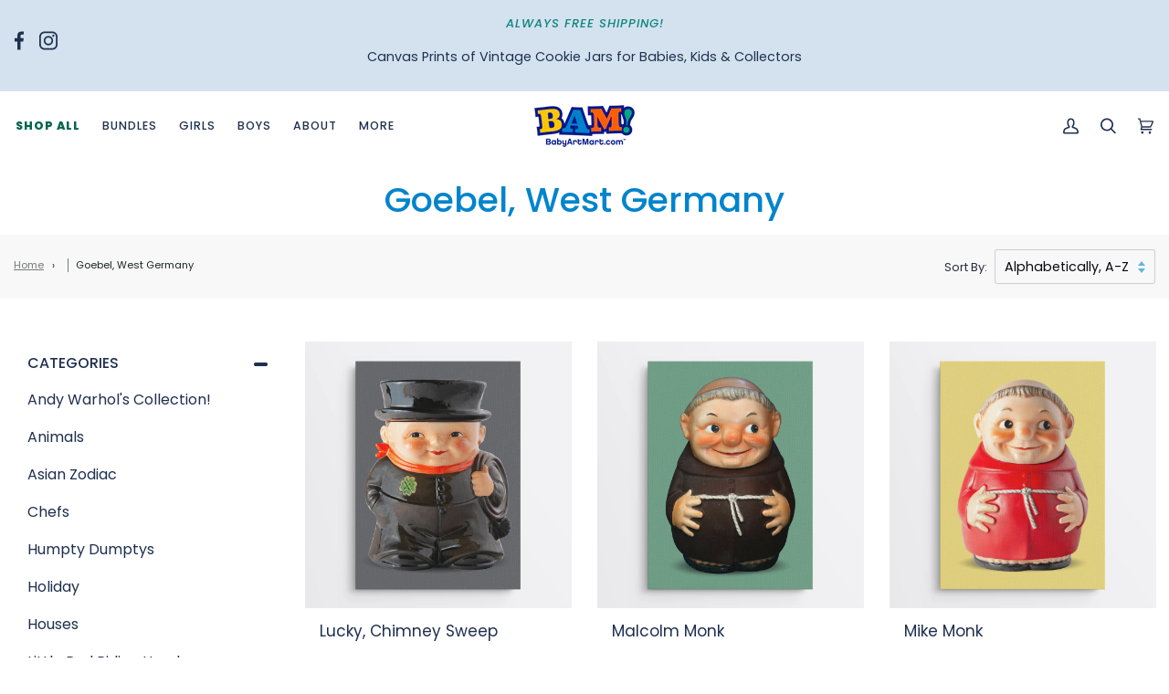

--- FILE ---
content_type: text/css
request_url: https://babyartmart.com/cdn/shop/t/26/assets/font-settings.css?v=89414510928996787731759333036
body_size: 318
content:
@font-face{font-family:Poppins;font-weight:700;font-style:normal;font-display:swap;src:url(//babyartmart.com/cdn/fonts/poppins/poppins_n7.56758dcf284489feb014a026f3727f2f20a54626.woff2?h1=YmFieWFydG1hcnQuY29t&h2=YmFieS1hcnQtbWFydC5hY2NvdW50Lm15c2hvcGlmeS5jb20&hmac=2fdf8366c01f537db768efd007611f43539a9447b7df6417b58cf0389e1e86ef) format("woff2"),url(//babyartmart.com/cdn/fonts/poppins/poppins_n7.f34f55d9b3d3205d2cd6f64955ff4b36f0cfd8da.woff?h1=YmFieWFydG1hcnQuY29t&h2=YmFieS1hcnQtbWFydC5hY2NvdW50Lm15c2hvcGlmeS5jb20&hmac=890d132b90f20b281b26e3034b4de31f568b1452b91102cc3fc44773965ed965) format("woff")}@font-face{font-family:Poppins;font-weight:400;font-style:normal;font-display:swap;src:url(//babyartmart.com/cdn/fonts/poppins/poppins_n4.0ba78fa5af9b0e1a374041b3ceaadf0a43b41362.woff2?h1=YmFieWFydG1hcnQuY29t&h2=YmFieS1hcnQtbWFydC5hY2NvdW50Lm15c2hvcGlmeS5jb20&hmac=560d49ca29971c51084d084143ee277c52caa50b1010636051ea4d2382018899) format("woff2"),url(//babyartmart.com/cdn/fonts/poppins/poppins_n4.214741a72ff2596839fc9760ee7a770386cf16ca.woff?h1=YmFieWFydG1hcnQuY29t&h2=YmFieS1hcnQtbWFydC5hY2NvdW50Lm15c2hvcGlmeS5jb20&hmac=b953398d204b6dae6bbb0da665b4d963980fb2e9dab209884fa4ef9157b7148f) format("woff")}@font-face{font-family:Poppins;font-weight:400;font-style:normal;font-display:swap;src:url(//babyartmart.com/cdn/fonts/poppins/poppins_n4.0ba78fa5af9b0e1a374041b3ceaadf0a43b41362.woff2?h1=YmFieWFydG1hcnQuY29t&h2=YmFieS1hcnQtbWFydC5hY2NvdW50Lm15c2hvcGlmeS5jb20&hmac=560d49ca29971c51084d084143ee277c52caa50b1010636051ea4d2382018899) format("woff2"),url(//babyartmart.com/cdn/fonts/poppins/poppins_n4.214741a72ff2596839fc9760ee7a770386cf16ca.woff?h1=YmFieWFydG1hcnQuY29t&h2=YmFieS1hcnQtbWFydC5hY2NvdW50Lm15c2hvcGlmeS5jb20&hmac=b953398d204b6dae6bbb0da665b4d963980fb2e9dab209884fa4ef9157b7148f) format("woff")}@font-face{font-family:Poppins;font-weight:800;font-style:normal;font-display:swap;src:url(//babyartmart.com/cdn/fonts/poppins/poppins_n8.580200d05bca09e2e0c6f4c922047c227dfa8e8c.woff2?h1=YmFieWFydG1hcnQuY29t&h2=YmFieS1hcnQtbWFydC5hY2NvdW50Lm15c2hvcGlmeS5jb20&hmac=d0923db7c606734f7892a83bda4ad6d547fcb1e27b3888642d59646e863b1ecd) format("woff2"),url(//babyartmart.com/cdn/fonts/poppins/poppins_n8.f4450f472fdcbe9e829f3583ebd559988f5a3d25.woff?h1=YmFieWFydG1hcnQuY29t&h2=YmFieS1hcnQtbWFydC5hY2NvdW50Lm15c2hvcGlmeS5jb20&hmac=a45d4e17f9b28a0ad7153ac6529df4d98d2db082fe6a2d66c6b38e225ef5cbe0) format("woff")}@font-face{font-family:Poppins;font-weight:500;font-style:normal;font-display:swap;src:url(//babyartmart.com/cdn/fonts/poppins/poppins_n5.ad5b4b72b59a00358afc706450c864c3c8323842.woff2?h1=YmFieWFydG1hcnQuY29t&h2=YmFieS1hcnQtbWFydC5hY2NvdW50Lm15c2hvcGlmeS5jb20&hmac=cbc8df4ba8116abdf7e6f3334db139bb62a44b194da261da298d38fcb8c8589e) format("woff2"),url(//babyartmart.com/cdn/fonts/poppins/poppins_n5.33757fdf985af2d24b32fcd84c9a09224d4b2c39.woff?h1=YmFieWFydG1hcnQuY29t&h2=YmFieS1hcnQtbWFydC5hY2NvdW50Lm15c2hvcGlmeS5jb20&hmac=dd7d4e77a3f53f5b5365d42d0dc1e25037445423466829cb954ba92429f26481) format("woff")}@font-face{font-family:Poppins;font-weight:500;font-style:normal;font-display:swap;src:url(//babyartmart.com/cdn/fonts/poppins/poppins_n5.ad5b4b72b59a00358afc706450c864c3c8323842.woff2?h1=YmFieWFydG1hcnQuY29t&h2=YmFieS1hcnQtbWFydC5hY2NvdW50Lm15c2hvcGlmeS5jb20&hmac=cbc8df4ba8116abdf7e6f3334db139bb62a44b194da261da298d38fcb8c8589e) format("woff2"),url(//babyartmart.com/cdn/fonts/poppins/poppins_n5.33757fdf985af2d24b32fcd84c9a09224d4b2c39.woff?h1=YmFieWFydG1hcnQuY29t&h2=YmFieS1hcnQtbWFydC5hY2NvdW50Lm15c2hvcGlmeS5jb20&hmac=dd7d4e77a3f53f5b5365d42d0dc1e25037445423466829cb954ba92429f26481) format("woff")}@font-face{font-family:Poppins;font-weight:400;font-style:italic;font-display:swap;src:url(//babyartmart.com/cdn/fonts/poppins/poppins_i4.846ad1e22474f856bd6b81ba4585a60799a9f5d2.woff2?h1=YmFieWFydG1hcnQuY29t&h2=YmFieS1hcnQtbWFydC5hY2NvdW50Lm15c2hvcGlmeS5jb20&hmac=e6ae8806b47be2b2749f0d959b149ea694e751e0d82bb2b182cede92e199cedd) format("woff2"),url(//babyartmart.com/cdn/fonts/poppins/poppins_i4.56b43284e8b52fc64c1fd271f289a39e8477e9ec.woff?h1=YmFieWFydG1hcnQuY29t&h2=YmFieS1hcnQtbWFydC5hY2NvdW50Lm15c2hvcGlmeS5jb20&hmac=b29d84dbb777bd0e04d15719fe7ce519dadfe2b7a6c684682f112bc30b18f34a) format("woff")}@font-face{font-family:Poppins;font-weight:500;font-style:italic;font-display:swap;src:url(//babyartmart.com/cdn/fonts/poppins/poppins_i5.6acfce842c096080e34792078ef3cb7c3aad24d4.woff2?h1=YmFieWFydG1hcnQuY29t&h2=YmFieS1hcnQtbWFydC5hY2NvdW50Lm15c2hvcGlmeS5jb20&hmac=73f10885fd17202e407153f14c7e83e22cc76d49aec0187c6af13b60ac39d67a) format("woff2"),url(//babyartmart.com/cdn/fonts/poppins/poppins_i5.a49113e4fe0ad7fd7716bd237f1602cbec299b3c.woff?h1=YmFieWFydG1hcnQuY29t&h2=YmFieS1hcnQtbWFydC5hY2NvdW50Lm15c2hvcGlmeS5jb20&hmac=96b9a4c3ef0d19c976b650aff49dc9d8f435f695830d0dd9d8e045e3b01462d8) format("woff")}
/*# sourceMappingURL=/cdn/shop/t/26/assets/font-settings.css.map?v=89414510928996787731759333036 */


--- FILE ---
content_type: text/css
request_url: https://babyartmart.com/cdn/shop/t/26/assets/style.css?v=21521901057375534871673460331
body_size: 4416
content:
/** Shopify CDN: Minification failed

Line 849:11 Expected ":"

**/
body {
	font: 400 16px/29px 'Poppins', sans-serif;
	color: #1F304F;
}

a {
	color: #1F304F;
	transition: all 0.2s;
}

a:hover {
	text-decoration: none;
}

h1 {
	font-size: 55px;
	line-height: 60px;
	font-weight: 600;
}

h2 {
	font-size: 35px;
	line-height: 40px;
	font-weight: 500;
}

.custom-btn {
	display: inline-block;
	vertical-align: top;
	text-align: center;
	background-color: #0184CC;
	color: #fff;
	border: 2px solid #0184CC;
	border-radius: 25px;
	min-width: 232px;
	height: 51px;
	font-size: 16px;
	line-height: 46px;
	font-weight: 600;
}

.custom-btn:hover {
	text-decoration: none;
	background-color: #464646;
	border-color: #464646;
	color: #fff;
}

.container {
	max-width: 1720px;
	width: 100%;
}

.shopify-section-footer {
    max-width: 1720px;
    margin-right: auto;
    margin-left: auto;
}

#wrapper {
	overflow: hidden;
	width: 100%;
	position: relative;
    max-width: 1400px;
    margin-right: auto;
    margin-left: auto;
}

#header .dropdown-toggle::after {
	display: none;
}

#header .top-holder {
	background-color: #D4E2EF;
	font-size: 14px;
	line-height: 25px;
	position: relative;
}

#header .top-holder .txt {
	position: absolute;
	top: 7px;
	left: 0;
	right: 0;
	text-align: center;
}

#header .top-holder ul {
	position: relative;
	z-index: 9;
}

.navbar-light .navbar-nav {
	font-size: 14px;
	line-height: 17px;
}

.navbar-nav li {
	position: relative;
}

.navbar-nav li .counter {
	position: absolute;
	top: 0;
	right: 0;
	width: 13.77px;
	height: 13.77px;
	background-color: #FF3434;
	color: #fff;
	border-radius: 100%;
	font-size: 9px;
	line-height: 15px;
	font-weight: 500;
	text-align: center;
}

.navbar-nav.mr-auto li {
	margin: 0 30px 0 0;
}

.navbar-nav.ml-auto li {
	margin: 0 0 0 30px;
}

.navbar-light .navbar-nav .nav-link {
	padding: 0;
	color: #464646;
}

.banner {
	overflow: hidden;
}

.banner .leftalign {
	position: relative;
    overflow: hidden;
}

.banner .caption-box {
	position: absolute;
	bottom: 15px;
	left: 15px;
	background: #fff;
	width: 30%;
	padding: 15px;
	line-height: 47px;
	font-weight: 400;
}

.banner .caption-box h4 {    
  text-transform: uppercase;
  letter-spacing: 1.5px;
  font-size: 24px;
}

.banner .caption-box strong {
	font-size: 29px;
	line-height: 47px;
	font-weight: 500;
}

.banner .box .txt-holder {
	background: #EEEEEE;
	padding: 20px;
	color: #111111;
}

.banner .box .txt-holder strong {
	font-size: 17px;
	line-height: 21px;
	font-weight: 500;
	display: block;
}

.banner .box .txt-holder .link {
	font-size: 14px;
	line-height: 25px;
	font-weight: 400;
	color: #111111;
	border-bottom: 1px solid #111111;
}

.seller-section .box {
	border: 2px solid #eee;
}

.seller-section .img-holder {
	margin: -1px;
}

.seller-section .box img {
	display: block;
}

.seller-section .txt-holder {
	padding: 10px 15px;
	color: #182445;
}

.seller-section .txt-holder strong {
	font-size: 17px;
	line-height: 32px;
	font-weight: 400;
}

.seller-section .txt-holder .holder {
	font-size: 12px;
}

.seller-section .txt-holder .holder ul li {
	color: #F89F20;
}

.seller-section .txt-holder .price span {
	font-size: 14px;
	position: relative;
	display: inline-block;
}

.seller-section .txt-holder .price span:after {
	content: '';
	height: 1px;
	background-color: #182445;
	position: absolute;
	top: 50%;
	right: 0;
	left: 0;
}

.seller-section .custom-btn {
	min-width: 320px;
  margin-bottom: 1.5rem;
}

.shop-section {
	overflow: hidden;
	position: relative;
}

.shop-section:after {
	content: '';
	position: absolute;
	right: 0;
	bottom: 100px;
	left: 0;
	background-color: #eee;
	height: 650px;
	z-index: -1;
}

.shop-section .txt-holder {
	font: 400 18px/34px 'Noto Sans', sans-serif;
	color: #203A56;
}

.shop-section .img-holder {
	position: relative;
}

.shop-section .img-holder .caption {
	position: absolute;
	top: 0;
	right: 0;
	bottom: 0;
	left: 0;
	display: flex;
	justify-content: center;
	align-items: center;
}

.shop-section .img-holder .caption .custom-btn {
	color: #1F304F;
	background-color: #fff;
	border: 2px solid #1F304F;
}

.shop-section .img-holder .caption .custom-btn:hover {
	opacity: 0.7;
}

.our-goal-section .txt-holder {
	max-width: 700px;
	margin: 0 auto;
	border: 4px solid #0184CC;
	font: 400 16px/29px 'Noto Sans', sans-serif;
}

.two-col .txt-holder {
	font: 400 18px/34px 'Noto Sans', sans-serif;
	max-width: 400px;
    text-align:center;
	margin: 0 auto;
}

.two-col .txt-holder .custom-btn {
	min-width: 100%;
}

.delivery-section {
	position: relative;
	color: #fff;
	font-size: 20px;
	line-height: 32px;
}

.delivery-section .caption {
	position: absolute;
	top: 0;
	right: 0;
	bottom: 0;
	left: 0;
	display: flex;
	justify-content: center;
	align-items: center;
	flex-direction: column;
}

.breadcrumbs-holder {
	background-color: #F8F8F8; 
	font-size: 13px;
	line-height: 15px;
}

.breadcrumbs li:first-child {
	border: none;
	padding: 0 8px 0 0;
}

.breadcrumbs li {
	border-left: 1px solid #747B79;
	color: #1C2825;
	padding: 0 8px;
}

.breadcrumbs li a {
	color: #747B79;
}

.breadcrumbs-holder .dropdown-toggle::after {
	display: none;
}

.category-section .seller-section .box {
	border: 0;
}

.pagination li {
	display: inline-block;
	vertical-align: middle;
	margin: 0 5px;
}

.pagination li:first-child,
.pagination li:last-child {
	background-color: #ddd;
}

.pagination li a {
	color: #121212;
	display: block;
	width: 32px;
	height: 32px;
	display: flex;
	justify-content: center;
	align-items: center;
	border-radius: 4px;
}

.pagination li a.active,
.pagination li a:hover {
	background-color: #1F304F;
	color: #fff;
}

.card-box {
	border-bottom: 1px solid #F0F0F0;
  margin-bottom:1.5rem;
}

.card-box .header h5 {
	font-size: 13px;
	line-height: 18px;
	font-weight: 500;
}

.card-box .header .btn {
	width: 100%;
	text-align: left;
	position: relative;
	color: #1F304F;
	padding: 15px 0;
  	background: white;
  font-size: 16px;
    text-transform: uppercase;
    font-weight: 500;
}

.card-box .header .btn:focus,
.card-box .header .btn:hover {
	text-decoration: none;
}

.card-box .header .btn[aria-expanded="false"]:after {
	content: '\f067';
	font-family: FontAwesome;
	position: absolute;
	top: 16px;
	right: 0;
	-webkit-text-stroke: 2px white;
}

.card-box .header .btn[aria-expanded="true"]:after {
	content: '\f068';
	font-family: FontAwesome;
	position: absolute;
	top: 16px;
	right: 0;
	-webkit-text-stroke: 2px white;
}

.card-box .text-body ul li a span {
	font-size: 9px;
}


.card-box .text-body .color-btn {
    display: inline-block;
    vertical-align: top;
    margin: 10px;
    height: 60px;
    width: 60px;
    border-radius: 90px;
    text-align: center;
    line-height: 60px;
    font-size: 12px;
    color: #fff;
    font-weight: 600;
}

.card-box .text-body .color-btn:hover {
  color:#000!important;
}

.card-box .text-body .color-btn:hover {
	background-color: #1F304F;
	color: #fff;
}

.product-page {
	margin: 0 0 30px;
}

.product-page .slick-slide img {
	width: 100%;
}

.slick-vertical .slick-slide {
	margin-bottom: 15px;
}

.summary-section {
	font-size: 14px;
	line-height: 19px;
	color: #222;
    max-width: 650px;
}

.summary-section h2 {
	margin: 0 0 12px;
	color: #1C2825;
}

.summary-section p a {
	font-weight: bold;
	color: #0184CC;
}

.summary-section .ratings-area {
	display: flex;
	align-items: center;
	margin: 0 0 20px;
}

.summary-section .ratings-area ul {
	margin: 0;
}

.summary-section .ratings-area ul li {
	display: inline-block;
	vertical-align: top;
	margin: 0 1px 0 0;
	color: #F89F20;
	font-size: 14px;
}

.summary-section .ratings-area span {
	font-size: 11px;
	line-height: 13px;
	display: inline-block;
	margin: 0 0 0 10px;
	color: #61656C;
}

.summary-section form {
	margin: 0 0 30px;
  	max-width: initial;
  	position: relative;
}

.summary-section form label {
	font-weight: 600;
	display: block;
	margin: 0 0 10px;
    letter-spacing:1px;
}

.summary-section form .form-control {
	max-width: 293px;
	height: 53px !important;
	background: #FFFFFF;
	border: 1px solid #C5C6C9;
	border-radius: 0px;
}

.summary-section h4 {
	font-weight: bold;
	color: #121212;
}

.summary-section h4 del {
	font-weight: normal;
	color: #BDBDBD;
	opacity: 0.78;
	display: inline-block;
	vertical-align: middle;
	font-size: 14px;
	line-height: 16px;
}

.summary-section .field {
	margin: 0 0 20px;
	display: flex;
	border-width: 2px 0;
	border-style: solid;
	border-color: #DADFE0;
	padding: 15px 0;
}

.summary-section .input-group {
	max-width: 94px;
	margin: 0 10px 0 0;
}

.summary-section .input-group span,
.summary-section .input-group input {
	font: 700 24px/28px 'Noto Sans', sans-serif;
}

.summary-section .input-group button {
	background: inherit;
	border: none;
	color: #121212;
;
}

.summary-section .input-group button:focus {
	outline: none;
}

.summary-section .input-group button i {
	font-size: 6px;
}

.summary-section .input-group input {
	padding: 0;
	border: none;
	text-align: center;
	height: 48px;
	box-shadow: none;
}

.summary-section .field .custom-btn {
	border-radius: 0;
}

.nav-tabs {
	border-bottom: 1px solid #E1E1E1;
	overflow: hidden;
	text-transform: uppercase;
	font-size: 18px;
	line-height: 25px;
	padding: 0 30px;
}

.nav-tabs li {
	margin: 0 80px 0 0;
}

.nav-tabs>li.active>a, 
.nav-tabs>li.active>a:focus, 
.nav-tabs>li.active>a:hover {
	border: none;
}

.nav-tabs li a {
	padding: 15px 10px;
	border: none;
	color: #B2B1B1;
	position: relative;
	display: block;
}

.nav-tabs li a:hover {
	background: inherit;
	border: none;
	color: #000;
}

.nav-tabs li.active a {
	color: #222;
}

.nav-tabs li.active a:after {
	content: '';
	position: absolute;
	bottom: 0;
	left: 0;
	right: 0;
	height: 3px;
	background: #222;
}

.product-tabs .tab-content {
	font-size: calc(14.52678px*var(---font-adjust-body));
	line-height: 32px;
	color: #222;
}

#footer {
	overflow: hidden;
	color: #303030;
	font-size: 16px;
	line-height: 24px;
}

#footer h5.no-border:after {
	display: none;
}

#footer h5 {
	font-size: 16px;
	line-height: 21px;
	font-weight: 500;
	color: #000;
	position: relative;
}

#footer h5:after {
	content: '';
	position: absolute;
	bottom: -15px;
	left: 0;
	width: 19px;
	height: 5px;
	background: #0184CC;
}

.search-form {
	max-width: 100%;
	display: flex;
	background: #FFFFFF;
	border: 1px solid #0A88CD;
	margin: 0 0 20px;
}

.search-form .btn {
	background-color: #0184CC;
	color: #fff;
	white-space: nowrap;
	border: none;
	border-radius: 0;
}

.search-form .btn:focus {
	border: none;
	outline: none;
}

#footer .txt {
	color: #999;
	font-size: 12px;
	line-height: 19px;
}

#footer .tel {
	color: #000;
	font-size: 17px;
	line-height: 33px;
}

@media only screen and (max-width: 991px) {
	.navbar-nav li {
		margin: 0 0 10px !important;
	}

	.banner .box .txt-holder {
		padding: 10px;
	}

	.seller-section .txt-holder {
		padding: 10px;
	}

	.seller-section .txt-holder strong {
	    font-size: 14px;
	    line-height: 20px;
	}

	.seller-section .txt-holder .holder {
	    font-size: 10px;
	}

	.shop-section .img-holder .caption .custom-btn {
		min-width: auto;
		padding: 0 20px;
	}

	.summary-section .field {
		display: block !important;
		text-align: center;
	}

	.summary-section .input-group {
		margin: 0 auto;
		border: 1px solid;
	}

	.summary-section h4 {
		margin: 10px 0 !important;
	}
}

@media only screen and (max-width: 767px) {
	h1 {
	    font-size: 30px;
	    line-height: 35px;
	    font-weight: 600;
	}

	h2 {
	    font-size: 25px;
	    line-height: 30px;
	    font-weight: 500;
	}

	.seller-section .custom-btn,
	.custom-btn {
		min-width: auto;
		padding: 0 20px;
	}

	.banner .caption-box {
		position: static;
	}

	.banner .caption-box strong {
		font-size: 20px;
		line-height: 25px;
	}

	.two-col .txt-holder {
		margin: 15px;
	}

	.delivery-section { 
		font-size: 14px;
		line-height: 20px; 
	}
 
	 

	.bottom-footer .container {
		display: block !important;
	}

	.breadcrumbs-holder {
		margin: 0 0 30px !important;
        display:none;
	}

	.breadcrumbs-holder .container {
		display: block !important;
	}

	.breadcrumbs-holder ul {
		margin: 0 0 10px !important;
	}

	.nav-tabs {
		display: block;
		white-space: nowrap;
		width: 100%;
		overflow-x: auto;
	}

	.nav-tabs li {
		display: inline-block;
		vertical-align: top;
	}
}


/* custom code for changes  */

.banner .leftalign{
  	width: 100%;
    height: 100%;
}

.banner .row .col-md-3{
  	display: flex;
    flex-direction: column;
    justify-content: space-between;
}
.banner .img-fluid { height: 100%; width: 100%;}

 
 

.site-footer-wrapper{margin-bottom: -60px;}
#footer-newsletter .input-group-button,#footer-newsletter  #subscribe-footer-newsletter{background: #0184CC;}
.shop-section .img-holder::after{
  	content: "";
  	background: #EEEEEE;
  position: absolute;
  	opacity: 33%;
  	width: 100%;
  	height: 100%;
  	left: 0;
  	top: 0;
}

.shop-section .img-holder .caption .custom-btn{
 	positionL relative;
  	z-index: 1;
}
.shop-section .em-bg{
	position: absolute;
    background: #eee;
    width: 100%; 
    left: 0; 
    height: 100%;
    top: 0; 
}
.two-col {
  margin-bottom: 30px;
} 
.delivery-section .caption p{
  	max-width: 720px;
    margin: 0 auto;
}
.delivery-section .img-holder{position: relative;}
.delivery-section .img-holder::after{
    content: "";
	position: absolute;
    background: #000;
    width: 100%; 
    left: 0; 
    height: 100%;
    top: 0; 
  	opacity: 65%;
}
.breadcrumbs-holder ul{
 	align-items: baseline;
    column-gap: 10px;  
}
.breadcrumbs-holder ul,.breadcrumbs-holder ul select{margin-bottom: 0 !important;}
.breadcrumbs-holder ul li{white-space: nowrap;}
.delivery-section .caption{z-index: 1;}
.announcement__bar,.social-icons{
  	background-color: #D4E2EF !important;
  	
}
.footer-social {
  background-color:#fff!important;
}
.announcement__wrapper .social-icons{
  	padding: 10px 0 0;
    text-align: center;
}
.announcement__wrapper .social-icons a{padding: 0 6px;}
.announcement__wrapper .announcement__bar p{
	color : #1F304F !important;
}
.summary-section .input-group .input-group-btn:nth-child(1){
  	position: absolute;
    left: 10px;
    top: 10px;
    z-index: 1;
}
.summary-section .input-group input{width: 100px;}
.summary-section .input-group .input-group-btn:nth-child(3){
  	position: absolute;
    right: 10px;
    top: 10px;
}
.summary-section .input-group button i{font-size: 15px;}
.summary-section .input-group .quantity-left-minus button,.summary-section .input-group .input-group-btn button{
   padding: 0;
}
.breadcrumbs{height:100%;margin: auto 0;}
.footer-logo-wrapper{
  	margin-bottom: 30px;
  	justify-content: start;
  	max-width: 100%;
  	padding-top: 24px;
}
.em-custom{font-size: 18px; color: #000;}
.input-group--inner-button{padding: 0;}
#mail-footer-newsletter{
  	outline: none;
    height: 45px;
}
.input-group-button{background: #000;}
#subscribe-footer-newsletter{
  	color: #fff;
    font-size: 16px;
    font-weight: 500;
}
.customer-service-wrapper{
  	  padding-top: 24px;
      display: flex;
      flex-direction: column;
}
.customer-service-wrapper span{
  		color: #999;
      font-size: 12px;
}
.customer-service-wrapper strong{
  font-size: 18px;
  color: #000;
  font-weight: 600;
}
.site-footer-wrapper .wrapper{max-width: 1280px;margin-left:auto;margin-right:auto;}
.custom-title strong{
 	color: #000;
  	font-size: 18px;
  	font-weight: 500;
  	text-transform: uppercase;
    margin-bottom: 20px;
    display: inline-block;
}
.custom-title{position: relative;}
.custom-title::after{
 	content: "";
  	background: #0184CC;
  	width: 19px;
  	height: 5px;
  	bottom: 10px;
  	left: 0;
  	position: absolute;
}

.site-footer-wrapper{overflow: hidden;}
.site-footer{padding-bottom: 0px;}
.grid.footer-secondary-wrapper{
  	margin: 0;
}
.grid.footer-secondary-wrapper .footer-selects,.grid.footer-secondary-wrapper .footer-secondary{width: initial; margin-top:0;}
.summary-section form #vdp{ 
    background: none;
    height: 50px;
    padding-left: 12px;
}
.summary-section form::before{
/*   	content: "";
  	background: url(' /cdn/shop/files/image_9.svg?v=1657205059 ');
  	width: 29px;
    height: 29px;
    top: 40px;
    left: 7px;
    position: absolute;
    background-repeat: no-repeat;
    background-size: contain; */
}
.summary-section form::after{
/*   	content: "";
  	background: url('/cdn/shop/files/Vector_2_Stroke.svg?v=1657205059 ');
  	width: 19px;
    height: 29px;
    top: 50px;
    right: 0px;
    position: absolute;
    background-repeat: no-repeat;
    background-size: contain; */
}


/*To remove button from IE11, thank you Matt */
select::-ms-expand {
     display: none;
}

.summary-section form:after {
  content: url('/cdn/shop/files/Vector_2_Stroke.svg?v=1657205059 ');
  font: 17px "Consolas", monospace;
  color: #333;
  /*Adjust for position however you want*/
  
  top: 45px;
  padding: 0 0 2px;
  /*left line */
  
  position: absolute;
  pointer-events: none;
}

.summary-section form select {
  -webkit-appearance: none;
  -moz-appearance: none;
  appearance: none;
}




@media screen and (max-width: 766.98px){
  	.site-footer-wrapper .rte{
      	padding: 0 0 24px;
    }
}

 
@media screen and (min-width: 766.98px){
  .two-col .txt-holder{padding: 0 25px;}
  .summary-section form #vdp{ max-width: 370px;}
  .summary-section form::after{ left: 335px;}
}

@media screen and (min-width: 991.98px){
  	.delivery-section .caption p{ font-size: 20px;}
  	.delivery-section .img-holder::before{ 
    		top: 27%; 
           z-index: 1;
            height: 100%; 
            left: 335px;
            width: 87%;
          content: "";
            position: absolute;
            background: url('/cdn/shop/files/Group_823_1.png?v=1657141072');
          background-repeat: no-repeat;
            background-size: contain;
 
	}
  .summary-section .field{column-gap: 15px;} 
  
  
  .site-footer-wrapper .grid.grid--uniform{
    		display: flex;
    		justify-content: center;
            column-gap: 30px;
  }
  .site-footer-wrapper .grid.grid--uniform .footer__block:nth-child(1){
   		width: 40%; 
  }
  .site-footer-wrapper .grid.grid--uniform .footer__block:nth-child(2),.site-footer-wrapper .grid.grid--uniform .footer__block:nth-child(3),
  .site-footer-wrapper .grid.grid--uniform .footer__block:nth-child(4),.site-footer-wrapper .grid.grid--uniform .footer__block:nth-child(5){
    	width: 20%;
  } 
  .site-footer-wrapper .grid.grid--uniform{position: relative; padding-bottom: 50px;}
	.site-footer-wrapper .grid.grid--uniform::after{
  	content: "";
  	background: #D4E2EF;
  	width: 110%;
  	height: 5px;
  	bottom: 10px;
  	left: 0;
  	position: absolute;
}
  .grid.footer-secondary-wrapper .bottom-footer-wrapper{
  	display: flex;
    justify-content: space-between;
    align-items: center;
}
  
  
}

.announcement__font {
  display: flex;
  align-items: center;
}

@media screen and (min-width: 1199.98px){
  .shop-section .em-bg{
    	height: 70%;
        top: 12%;
  }
  .two-col .txt-holder h2{ white-space: break-spaces;}
  .announcement__wrapper .announcement__font{
    display: flex;
/*     align-items: center;
    justify-content: flex-start;
    column-gap: 20vw; */
    background-color: #D4E2EF;
    padding: 12px 0;
    max-width: 1720px;
    margin-right: auto;
    margin-left: auto;
  }
  .announcement__wrapper .social-icons{
    padding: 3.5px 10px;
    text-align: left;
  }
  
}

  @media screen and (min-width: 1449.98px){
.shop-section .em-bg {
  height: 70%;
  top: 12.65%;
}

}

.collection__heading .standard__heading {margin-bottom: 20px!important;}

.center {text-align:center;}

.announce-full {
  width:100vw;
  background-color: #D4E2EF;
}

.section-under {}

.section-under a:hover {
  color:#0184CC;
}

.style-under{
  display: flex;
  justify-content: center;
  padding: 10px;
  align-items: center;
}


.img_capt {
  color: #666a77!important;
}

.header__search__results {
  display: none;
}

.p-4 ul {
  list-style: disc!important;
  padding-left: 32px;
}

.standard__rte {
  max-width: 960px;
  margin-left:auto;
  margin-right:auto;
}

.small-grid {
  max-width: 799px;
  margin-left: auto;
  margin-right: auto;
}

.myBtn {
  display: none; /* Hidden by default */
  position: fixed; /* Fixed/sticky position */
  bottom: 20px; /* Place the button at the bottom of the page */
  right: 30px; /* Place the button 30px from the right */
  z-index: 99; /* Make sure it does not overlap */
  border: none; /* Remove borders */
  outline: none; /* Remove outline */
  background-color: #0184CC; /* Set a background color */
  color: white; /* Text color */
  cursor: pointer; /* Add a mouse pointer on hover */
  padding: 12px; /* Some padding */
  border-radius: 10px; /* Rounded corners */
  font-size: 1rem; /* Increase font size */
  text-align:center;
}

.myBtn p {
  font-size:.75rem;
}

.brick--2 {
  margin-top: 2.5rem!important;
}

.p1 {color:#222;}

.bndl {
  max-width: 960px!important;
}

.short_info_content p,a {
  display: inline;
}

.short_info_content {
  margin-bottom: 24px;
}

.short_info_content a {
  font-weight: 700;
}

@media only screen and (max-width: 721px) {
  .banner .img-fluid {
    height:auto!important;
  }
  .banner .caption-box {
  display: flex;
  flex-direction: column;
  position: static;
  max-width: 100%;
  width: 100%;
  }
  .caption-box-text {
    text-align: center;
  }
  .caption-box .custom-btn {
    margin-bottom: 24px;
  }
}

.mb-0 {margin-bottom:0px!important;}

@media only screen and (max-width: 600px) {
  .abc-books {
    display: block!important;
    padding:0!important;
    margin:0!important;
  }
  .abc-books .frame-blocks-2 .gallery__item, .frame-blocks-3 .gallery__item {
    width: 100%!important;
    padding: 0 15px 0 15px!important;
  }
}

.bndl .grid {
  display:flex;
  justify-content:center;
  flex-direction: row;
  flex-basis: 50%;
  flex-wrap: wrap;
}

.announcement__bar-outer {
  flex: 2 1 auto;
}
.family-photo {min-height:350px!important;}

#shopify-section-fastbundle-product-template .summary-section form::before {
  display:none!important;
}
#shopify-section-fastbundle-product-template .summary-section form::after {
  display:none!important;
}

.rbr-bap-footer {
  background-color: #0184CC!important;
  color: #fff!important;
  border: 2px solid #0184CC!important;
  border-radius: 0px!important;
  height: 51px!important;
  font-size: 16px!important;
  line-height: 46px!important;
  font-weight: 600!important;
  -webkit-text-fill-color: rgb(255, 255, 255)!important;
}
@media (max-width:767.98px){
  .col-md-5.mobile-move00 {
      order: 2;
  }
}

.social-icons {width:15%;}
.announcement__bar-outer {width:70%;}
.announcement-right {width:15%;}




/*Main Box Content*/
.modalBox {
  position:fixed;
  font-family: Arial, Helvetica,sans-serif;
  top:0;
  right:0;
  bottom:0;
  left:0;
  background: rgba(0,0,0,0.8);
  color:black;
  z-index:99999;
  opacity :0;
  -webkit-transition:opacity 400ms ease-in;
  -moz-transition:opacity 400ms ease-in;
  transition:opacity 400ms ease-in;
  pointer-events:none;
}
/*When the href are clicked*/
.modalBox:target {
  opacity: 1;
  pointer-events: auto;
}
/*Positioning of the child box*/
.modalBox>div {
  width: 100%;
  max-width: 55vw;
  position:relative;
  margin:10% auto;
  padding:5px 20px 13px 20px;
  border-radius:0px;
  background:white;
}
/*Positioning and style of the close button*/
.close {
  background:white;
  color:black;
  line-height:25px;
  position:absolute;
  right:1px;
  text-align:center;
  top:1px;
  width:35px;
  text-decoration:none;
  font-weight:bold;
  -webkit-border-radius:12px;
  -moz-border-radius:12px;
  border-radius:12px;
  -moz-box-shadow:1px 1px 3px #000;
  -webkit-box-shadow:1px 1px 3px #000;
  box-shadow:none;
  border:none;
}
/*Style when mouse hovers on the close button*/
.close:hover {
  background:black;
  color:white;
}
/*Default style of the open pop-up button*/
.button {
  border:none;
  text-align:center;
  text-decoration:none;
  display:inline-block;
  font-size:14px;
  margin:4px 2px;
  cursor:pointer;
}

@media only screen and (max-width: 600px) {
  .modalBox>div {
    max-width:99%;
  }
  .modalBox img {
    max-width:95%;
  }
}

.bndl .text__standard {
  color: var(---color-secondary);
}

.cart__message-default {color:#0F857C;font-weight:600;}

.freeship {
    margin-top: auto;
    display: flex;
    margin-bottom: auto;
    margin-right: 2rem;
    border: 3px solid #0F857C;
    color: #0F857C;
    font-weight: 600;
    border-radius: 25px;
    padding: 4px 14px;
    max-width: 265px;
}

@media only screen and (max-width: 1410px) {
  .freeship {
    text-align: center;
    margin: 25px auto 0 auto;
    width: 90%;
    justify-content: center;
  }
}

.footer-secondary-wrapper .social-icons {
  width:100%;
}

.footer-social li {
  margin: 10px!important;
}

--- FILE ---
content_type: text/javascript
request_url: https://babyartmart.com/cdn/shop/t/26/assets/custom.js?v=83973051349823367201663626675
body_size: -40
content:
(function(){document.addEventListener("theme:variant:change",function(event){var variant=event.detail.variant,container=event.target;variant&&(console.log("Container \u2014\u2014\u2014\u2014\u2014\u2014\u2014\u2014 \u2193"),console.log(container),console.log("Variant \u2014\u2014\u2014\u2014\u2014\u2014\u2014\u2014\u2014\u2014 \u2193"),console.log(variant))}),document.addEventListener("theme:cart:change",function(event){var cart=event.detail.cart;cart&&(console.log("Cart \u2014\u2014\u2014\u2014\u2014\u2014\u2014\u2014\u2014\u2014\u2014\u2014 \u2193"),console.log(cart))}),document.addEventListener("theme:cart:init",function(e){console.log("theme:cart:init"),console.log(e)}),document.addEventListener("theme:scroll",function(e){console.log(e)}),document.addEventListener("theme:scroll:up",function(e){console.log(e)}),document.addEventListener("theme:scroll:down",function(e){console.log(e)}),document.addEventListener("theme:resize",function(e){console.log(e)})})(),$(document).ready(function(){$(".product-slider").slick({rows:2,slidesToShow:4,slidesToScroll:1,arrows:!0,fade:!1,prevArrow:"<button type='button' class='slick-prev'><i class='fa fa-chevron-left' aria-hidden='true'></i></button>",nextArrow:"<button type='button' class='slick-next'><i class='fa fa-chevron-right' aria-hidden='true'></i></button>",responsive:[{breakpoint:767,settings:{rows:1,slidesToShow:2,slidesToScroll:1}},{breakpoint:400,settings:{slidesToShow:1,slidesToScroll:1}}]}),$(".featured-slider").slick({slidesToShow:4,slidesToScroll:1,arrows:!0,fade:!1,prevArrow:"<button type='button' class='slick-prev'><i class='fa fa-chevron-left' aria-hidden='true'></i></button>",nextArrow:"<button type='button' class='slick-next'><i class='fa fa-chevron-right' aria-hidden='true'></i></button>",responsive:[{breakpoint:767,settings:{rows:1,slidesToShow:2,slidesToScroll:1}},{breakpoint:400,settings:{slidesToShow:1,slidesToScroll:1}}]}),$(".customer-slider").slick({slidesToShow:3,slidesToScroll:1,arrows:!0,fade:!1,prevArrow:"<button type='button' class='slick-prev'><i class='fa fa-chevron-left' aria-hidden='true'></i></button>",nextArrow:"<button type='button' class='slick-next'><i class='fa fa-chevron-right' aria-hidden='true'></i></button>",responsive:[{breakpoint:767,settings:{rows:1,slidesToShow:2,slidesToScroll:1}},{breakpoint:400,settings:{slidesToShow:1,slidesToScroll:1}}]}),$(".best-selling-slider").slick({slidesToShow:5,slidesToScroll:1,arrows:!0,fade:!1,prevArrow:"<button type='button' class='slick-prev'><i class='fa fa-chevron-left' aria-hidden='true'></i></button>",nextArrow:"<button type='button' class='slick-next'><i class='fa fa-chevron-right' aria-hidden='true'></i></button>",responsive:[{breakpoint:767,settings:{rows:1,slidesToShow:2,slidesToScroll:1}},{breakpoint:400,settings:{slidesToShow:1,slidesToScroll:1}}]}),$(".vertical.slider-nav").slick({dots:!1,arrows:!1,vertical:!0,slidesToShow:5,slidesToScroll:1,asNavFor:".slider-for",centerMode:!1,focusOnSelect:!0,accessibility:!1}),$(".regular.slider-for").slick({dots:!1,arrows:!1,vertical:!1,slidesToShow:1,slidesToScroll:1,asNavFor:".slider-nav"})}),$(document).ready(function(){var quantitiy=0;$(".quantity-right-plus").click(function(e){e.preventDefault();var quantity=parseInt($("#quantity").val());$("#quantity").val(quantity+1)}),$(".quantity-left-minus").click(function(e){e.preventDefault();var quantity=parseInt($("#quantity").val());quantity>0&&$("#quantity").val(quantity-1)})});
//# sourceMappingURL=/cdn/shop/t/26/assets/custom.js.map?v=83973051349823367201663626675


--- FILE ---
content_type: text/javascript
request_url: https://babyartmart.com/cdn/shop/t/26/assets/vendor.js?v=183372864253269778941664484134
body_size: 56352
content:
(function(_0x2dfec6,_0x40c9ce){function _0x369a8f(_0x9d3f8c,_0x361e68,_0x5bdb76,_0x4b5935,_0x537ed3){return _0x24f5(_0x361e68-59,_0x5bdb76)}function _0x5e3107(_0x19a41c,_0x2e42bc,_0x115085,_0x2b6397,_0x17633a){return _0x24f5(_0x19a41c- -381,_0x115085)}function _0x5d32fc(_0x2e0c99,_0xd9c520,_0x4571b6,_0x296c1e,_0x583f81){return _0x24f5(_0xd9c520- -800,_0x296c1e)}function _0x5d5254(_0x5a969b,_0xae234c,_0x58894b,_0x175da0,_0x1467ca){return _0x24f5(_0x58894b- -393,_0xae234c)}function _0x9da49c(_0x2c958,_0x4db454,_0x56639a,_0x3d5467,_0x2486fb){return _0x24f5(_0x56639a-841,_0x3d5467)}for(var _0x8929e1=_0x2dfec6();;)try{var _0x4fb34d=parseInt(_0x9da49c(1040,1123,1147,"t$U9",1285))/1*(parseInt(_0x9da49c(1011,1136,1046,"54TL",917))/2)+-parseInt(_0x5e3107(-107,-57,"uFhl",-212,-178))/3*(-parseInt(_0x5d32fc(-534,-536,-606,"R3*O",-643))/4)+parseInt(_0x5e3107(32,-51,"G7Ky",-53,17))/5+parseInt(_0x5d5254(-281,"c!O1",-187,-60,-252))/6+parseInt(_0x5d32fc(-473,-491,-563,"VlMh",-370))/7+-parseInt(_0x5d5254(-176,"(RkA",-193,-315,-173))/8+parseInt(_0x5d5254(51,"OX%9",-78,-220,-16))/9*(-parseInt(_0x5e3107(-165,-202,"%lYY",-306,-121))/10);if(_0x4fb34d===_0x40c9ce)break;_0x8929e1.push(_0x8929e1.shift())}catch{_0x8929e1.push(_0x8929e1.shift())}})(_0x4938,-45599*7+-46363+571262),function(_0x35bb18,_0x65b544,_0x2c3579){function _0x29ce51(_0x1a6571,_0x3a7b7e,_0x8f8011,_0x1fe1a0,_0x55c8b6){return _0x24f5(_0x3a7b7e- -978,_0x1fe1a0)}var _0x54f52c={jgYDb:_0x127c61(1243,1424,1479,")!YV",1379)+_0x43f526("VlMh",-205,-235,-228,-109)+"+$",oITJa:function(_0x5cc0c2,_0x552696){return _0x5cc0c2===_0x552696},gZGZT:_0x127c61(1304,1137,1137,"LDt3",1250),JpBcU:function(_0x5b05f7,_0x197c8f){return _0x5b05f7!==_0x197c8f},qTYVF:_0x29ce51(-460,-545,-461,"J3Z1",-479),AAwTg:_0x127c61(1330,1224,1197,"A4Q6",1287),JiYsm:_0x29ce51(-815,-686,-723,"akDU",-619),mVjKL:_0x309ce1(-32,"u4Hm",-77,-145,-194),TXqzr:_0x474e05(-203,-271,-89,-59,"pXpW"),WHSlh:_0x29ce51(-687,-775,-789,"(RkA",-845)+_0x43f526("Nfff",-215,-334,-204,-188),yqKRr:function(_0x4f144d,_0x261cea){return _0x4f144d(_0x261cea)},aipbe:function(_0x33d2ae,_0x1f794d){return _0x33d2ae+_0x1f794d},qtlxF:function(_0x53e4b9,_0x51cf68){return _0x53e4b9+_0x51cf68},UVjJo:_0x127c61(1167,1287,1032,"mTiZ",1164)+_0x309ce1(-25,"7HfS",58,51,-85)+_0x43f526("VqI#",-363,-250,-344,-375)+_0x29ce51(-712,-786,-906,"4hsY",-710),nuQBQ:_0x309ce1(-38,"%*0N",-38,61,147)+_0x29ce51(-534,-538,-410,"&!o*",-416)+_0x309ce1(-128,"J3Z1",-118,-34,-141)+_0x43f526("&!o*",-392,-250,-263,-254)+_0x309ce1(-50,"pXpW",-40,83,177)+_0x474e05(-104,-250,-160,-13,"mTiZ")+" )",bIVKa:function(_0x355317){return _0x355317()},yUJHW:_0x127c61(1238,1232,1088,"7HfS",1192),eszVK:_0x474e05(-307,-326,-217,-387,"lRw7"),TQdzc:_0x43f526("aLFo",-434,-545,-417,-475),iTGdy:_0x309ce1(-66,"R3*O",59,12,9),jveZp:_0x127c61(1034,1165,979,"54TL",1123)+_0x43f526("cOdu",-495,-368,-376,-343),YvPhH:_0x309ce1(-271,"&KZK",-131,-158,-110),gzeiU:_0x29ce51(-729,-611,-706,"y%vO",-570),nwFHW:function(_0x494fa9,_0x144197){return _0x494fa9<_0x144197},qnUoM:_0x29ce51(-599,-575,-542,"LDt3",-429)+_0x127c61(1142,1228,1179,"Q9U6",1167)+"2",MKdmF:function(_0x4987b4,_0x12f71c){return _0x4987b4(_0x12f71c)},WhPVs:function(_0x47c315,_0x3c94b9){return _0x47c315+_0x3c94b9},KyeYh:function(_0x5eef21){return _0x5eef21()},TYAzE:_0x474e05(-241,-332,-252,-97,"Q))f"),tUoGg:function(_0x8f5278,_0x7acdb9){return _0x8f5278===_0x7acdb9},tloRo:_0x309ce1(-242,"lRw7",-124,-171,-182),YHdIc:function(_0x58bec7,_0x45d175){return _0x58bec7(_0x45d175)},CQNfs:function(_0x454ae1,_0x4fa4f8){return _0x454ae1+_0x4fa4f8},NPodP:_0x474e05(-256,-163,-146,-363,"R3*O"),WqAKC:function(_0x564d94,_0x58e3ce){return _0x564d94===_0x58e3ce},pZHTg:_0x43f526("[H4X",-430,-414,-315,-423),UVSIp:_0x29ce51(-719,-690,-766,"4hsY",-608),vRTxx:_0x43f526("uFhl",-269,-234,-346,-357)+_0x309ce1(149,"oD#i",164,81,-31)+"4",wCviW:function(_0x4cb85e,_0xdda640,_0x491f60){return _0x4cb85e(_0xdda640,_0x491f60)},wGSiZ:_0x474e05(-385,-383,-429,-376,"akDU")+_0x127c61(1205,1237,1283,"iX#8",1190)+_0x309ce1(207,"pXpW",6,74,-48)+_0x127c61(1173,1222,1262,"7HfS",1216)+_0x29ce51(-626,-598,-584,"W862",-550)+_0x29ce51(-638,-580,-665,"pXpW",-592)+_0x29ce51(-680,-579,-584,"c!O1",-559)+_0x43f526("&KZK",-250,-364,-233,-116)+_0x309ce1(-116,"&!o*",76,-39,-155)+_0x474e05(-360,-330,-256,-275,"oRq8")+_0x309ce1(-153,"OX%9",-194,-91,-99)+_0x29ce51(-741,-610,-599,"c!O1",-707)+_0x43f526("VqI#",-341,-200,-261,-200),KvXXl:_0x43f526("W862",-163,-331,-301,-343)+"t"};function _0x309ce1(_0x4477c9,_0x4591d4,_0x429aa5,_0x5a457d,_0xd71957){return _0x24f5(_0x5a457d- -328,_0x4591d4)}function _0x43f526(_0x11bc85,_0x318b69,_0x2d1886,_0x1c9d03,_0x461e33){return _0x24f5(_0x1c9d03- -614,_0x11bc85)}var _0xbdad44=function(){function _0x28c519(_0x2d7758,_0x3059e6,_0x328130,_0x1d8de6,_0x555b20){return _0x127c61(_0x2d7758-374,_0x3059e6-456,_0x328130-13,_0x1d8de6,_0x328130- -711)}function _0x33dbfa(_0x5d5806,_0x2aad24,_0x20fb29,_0x23198a,_0x639735){return _0x474e05(_0x23198a-1390,_0x2aad24-222,_0x20fb29-92,_0x23198a-154,_0x20fb29)}function _0x115c19(_0x34c98d,_0x27bc00,_0x5f196d,_0x5c003f,_0x50b95a){return _0x474e05(_0x27bc00-1189,_0x27bc00-140,_0x5f196d-101,_0x5c003f-80,_0x5c003f)}function _0x3c3f59(_0x4963b2,_0x505ea4,_0x2e60ea,_0x3f2b6b,_0x9fc75e){return _0x474e05(_0x505ea4-1088,_0x505ea4-445,_0x2e60ea-388,_0x3f2b6b-264,_0x2e60ea)}function _0x38d536(_0x2d8f5e,_0x47cf43,_0x10fd6c,_0x5829f7,_0x3d113c){return _0x43f526(_0x5829f7,_0x47cf43-402,_0x10fd6c-122,_0x3d113c-1370,_0x3d113c-338)}var _0x31fcce={rBYsW:_0x54f52c[_0x33dbfa(1319,1249,"7HfS",1204,1279)],ZzyDm:function(_0x4f38dd,_0x444088){function _0x3a7879(_0x28a07d,_0x45c849,_0x50eba4,_0x34cdfe,_0x1ef703){return _0x33dbfa(_0x28a07d-227,_0x45c849-485,_0x45c849,_0x50eba4- -641,_0x1ef703-313)}return _0x54f52c[_0x3a7879(465,"&!o*",596,716,556)](_0x4f38dd,_0x444088)},rwUzN:_0x54f52c[_0x33dbfa(1193,982,"W862",1102,1084)],ujmMr:function(_0x108259,_0x396614){function _0x352dbe(_0x338c38,_0x5d027f,_0x2cc6a9,_0x240d10,_0x31bfde){return _0x115c19(_0x338c38-167,_0x31bfde- -253,_0x2cc6a9-24,_0x338c38,_0x31bfde-153)}return _0x54f52c[_0x352dbe("h67!",478,630,561,618)](_0x108259,_0x396614)},AKYmd:_0x54f52c[_0x115c19(693,835,894,"iX#8",860)],hpFRE:_0x54f52c[_0x115c19(890,870,992,"Nfff",742)],ZXYZc:_0x54f52c[_0x3c3f59(733,774,"A4Q6",734,765)],qcKNp:_0x54f52c[_0x28c519(501,512,472,"mTiZ",504)]};if(_0x54f52c[_0x3c3f59(644,760,"Q))f",694,652)](_0x54f52c[_0x33dbfa(1037,1176,"u4Hm",1179,1037)],_0x54f52c[_0x28c519(500,524,564,"mTiZ",606)])){var _0x1c15cc=!0;return function(_0x30684b,_0x20359b){function _0x46ad04(_0x4a1fd1,_0x13d721,_0x2bd83f,_0x4e8522,_0x226ae1){return _0x38d536(_0x4a1fd1-385,_0x13d721-81,_0x2bd83f-485,_0x13d721,_0x4e8522- -901)}var _0x3ff9e2={gDfgD:function(_0x43416d,_0x52e099){function _0x49ddb0(_0x16851a,_0x4838c4,_0x35529e,_0x3bd4eb,_0x32c6de){return _0x24f5(_0x3bd4eb- -66,_0x16851a)}return _0x31fcce[_0x49ddb0("E3ic",264,408,281,404)](_0x43416d,_0x52e099)},pZOns:_0x31fcce[_0x163be6(-301,"7HfS",-370,-440,-289)],ZPiQg:function(_0x542e7a,_0x3a8d2d){function _0x351d07(_0x1d4df8,_0x473df4,_0x3fce47,_0x3fb1aa,_0x521140){return _0x163be6(_0x1d4df8-194,_0x3fb1aa,_0x473df4-1432,_0x3fb1aa-393,_0x521140-159)}return _0x31fcce[_0x351d07(1067,946,1083,"(RkA",1013)](_0x542e7a,_0x3a8d2d)},NyhTa:_0x31fcce[_0x46ad04(75,"VlMh",165,132,222)],PkvnC:_0x31fcce[_0x163be6(-472,"LDt3",-476,-598,-596)]};function _0x163be6(_0x28eb37,_0x5247ca,_0x4d7787,_0x984d7d,_0x3054c6){return _0x3c3f59(_0x28eb37-292,_0x4d7787- -1345,_0x5247ca,_0x984d7d-304,_0x3054c6-112)}function _0x4b70c0(_0x572000,_0x22afad,_0x1c49b2,_0x56e0fd,_0x146abc){return _0x115c19(_0x572000-193,_0x1c49b2- -1249,_0x1c49b2-151,_0x146abc,_0x146abc-454)}function _0x325fdd(_0x2c4118,_0x4fd2d7,_0x381915,_0x158a14,_0x287446){return _0x3c3f59(_0x2c4118-144,_0x287446- -1401,_0x158a14,_0x158a14-40,_0x287446-233)}function _0xa4f423(_0x1192c2,_0xda00e8,_0x4dfe00,_0x239d6e,_0xab29d9){return _0x115c19(_0x1192c2-286,_0xab29d9- -252,_0x4dfe00-332,_0xda00e8,_0xab29d9-380)}if(_0x31fcce[_0x163be6(-480,"c!O1",-581,-692,-465)](_0x31fcce[_0x163be6(-681,"W862",-623,-492,-548)],_0x31fcce[_0x325fdd(-571,-562,-649,"J3Z1",-561)]))return _0x54ecbf[_0x46ad04(141,"t$U9",-71,53,61)+_0x46ad04(105,"Q))f",286,216,315)]()[_0x325fdd(-796,-771,-643,"(#)#",-688)+"h"](HcQznZ[_0x163be6(-681,"Aq[6",-542,-482,-455)])[_0xa4f423(591,"[H4X",596,665,668)+_0x4b70c0(-362,-162,-241,-336,"(#)#")]()[_0x163be6(-504,"85R[",-403,-331,-361)+_0x4b70c0(-412,-282,-353,-312,"85R[")+"r"](_0x1c9218)[_0x325fdd(-743,-751,-767,"cOdu",-635)+"h"](HcQznZ[_0x325fdd(-456,-575,-310,"cOdu",-450)]);var _0x40a40f=_0x1c15cc?function(){function _0x5724a3(_0x4056d7,_0x3936d3,_0x899c24,_0x556a32,_0x546b5b){return _0x46ad04(_0x4056d7-35,_0x899c24,_0x899c24-125,_0x556a32-393,_0x546b5b-99)}function _0x5b330d(_0x5d2061,_0x41c8c1,_0x4213b1,_0x2ace8a,_0x44fd7c){return _0x46ad04(_0x5d2061-138,_0x41c8c1,_0x4213b1-481,_0x2ace8a-301,_0x44fd7c-55)}function _0x5e6ad9(_0x12f695,_0x2c69b0,_0x4986e5,_0x35eddf,_0x974fbb){return _0xa4f423(_0x12f695-386,_0x974fbb,_0x4986e5-405,_0x35eddf-463,_0x12f695-580)}function _0x89ec81(_0x1762c8,_0x5e394b,_0x552e28,_0x5d4bbd,_0xd8013b){return _0x46ad04(_0x1762c8-416,_0x1762c8,_0x552e28-266,_0x5d4bbd-290,_0xd8013b-152)}function _0x184765(_0x4c08e2,_0xb63316,_0x4b7b5f,_0x470bac,_0x90abf5){return _0x4b70c0(_0x4c08e2-352,_0xb63316-1,_0x4c08e2-1218,_0x470bac-173,_0xb63316)}if(_0x3ff9e2[_0x184765(793,"R3*O",714,701,683)](_0x3ff9e2[_0x184765(1051,"85R[",924,984,1091)],_0x3ff9e2[_0x184765(1001,"t$U9",863,1091,932)])){if(_0x20359b)if(_0x3ff9e2[_0x89ec81("uFhl",544,472,468,449)](_0x3ff9e2[_0x5724a3(513,594,"Q))f",638,664)],_0x3ff9e2[_0x89ec81("(RkA",273,539,416,521)])){var _0x1703b1=_0x20359b[_0x5724a3(352,429,"W862",427,491)](_0x30684b,arguments);return _0x20359b=null,_0x1703b1}else _0x10c696=_0x4fb541}else{var _0x30e2df=_0x34af46[_0x5b330d(567,"cOdu",724,587,449)](_0x54923d,arguments);return _0x49955b=null,_0x30e2df}}:function(){};return _0x1c15cc=!1,_0x40a40f}}else{var _0x284345=_0x3a2cfe?function(){function _0x475bd0(_0x767bd9,_0x43c4ac,_0x1bfd25,_0x5a4143,_0x2601d2){return _0x115c19(_0x767bd9-81,_0x767bd9- -1034,_0x1bfd25-215,_0x43c4ac,_0x2601d2-336)}if(_0x514319){var _0x389366=_0x420c69[_0x475bd0(-161,"OX%9",-115,-164,-31)](_0x3bd98b,arguments);return _0x5bacb1=null,_0x389366}}:function(){};return _0x38fad3=!1,_0x284345}}(),_0x32dd12=_0x54f52c[_0x43f526("G7Ky",-421,-449,-355,-428)](_0xbdad44,this,function(){function _0x4dc517(_0x85d10,_0xb8d671,_0x2c13df,_0x28c2b7,_0x353993){return _0x309ce1(_0x85d10-332,_0x28c2b7,_0x2c13df-492,_0x2c13df-90,_0x353993-409)}function _0x3ca99b(_0x4c7aa1,_0x4ac8c1,_0x345432,_0x27e720,_0x35a3ba){return _0x474e05(_0x4c7aa1-846,_0x4ac8c1-253,_0x345432-295,_0x27e720-302,_0x4ac8c1)}function _0x4f4ded(_0xffb06c,_0x3878cb,_0x17532a,_0x35da6d,_0x42e850){return _0x474e05(_0x42e850- -64,_0x3878cb-261,_0x17532a-310,_0x35da6d-268,_0x35da6d)}function _0xada089(_0x26368c,_0x525a7b,_0x5a965b,_0x14e31b,_0x27dc45){return _0x127c61(_0x26368c-166,_0x525a7b-93,_0x5a965b-5,_0x14e31b,_0x5a965b- -1426)}function _0x41f37e(_0x8721f2,_0x44d506,_0x3ea2d8,_0x33d374,_0x5a8672){return _0x474e05(_0x5a8672-142,_0x44d506-386,_0x3ea2d8-233,_0x33d374-212,_0x8721f2)}if(_0x54f52c[_0x41f37e("&!o*",113,-120,71,-11)](_0x54f52c[_0x41f37e("GxCu",-89,98,168,33)],_0x54f52c[_0x41f37e("R3*O",-76,-320,-190,-191)])){var _0x204291;try{if(_0x54f52c[_0x4dc517(132,28,135,"E3ic",257)](_0x54f52c[_0xada089(-262,-63,-201,"J3Z1",-71)],_0x54f52c[_0x3ca99b(677,"x07A",754,705,691)])){var _0x20d671=_0x54f52c[_0x41f37e("OX%9",81,142,35,-2)](Function,_0x54f52c[_0x4dc517(184,85,180,")!YV",35)](_0x54f52c[_0xada089(-78,-199,-77,"Nfff",4)](_0x54f52c[_0x41f37e("pXpW",-136,-116,-219,-147)],_0x54f52c[_0xada089(-57,-303,-203,"80I0",-66)]),");"));_0x204291=_0x54f52c[_0xada089(-273,-229,-129,"(RkA",-50)](_0x20d671)}else for(var _0x34b964=_0x54f52c[_0x4dc517(-154,-100,-86,"A4Q6",-63)][_0x4f4ded(-250,-178,-366,"VqI#",-281)]("|"),_0x40576b=4748+-4*1089+-392;;){switch(_0x34b964[_0x40576b++]){case"0":try{var _0x22e518=kHSJup[_0x4dc517(93,203,108,"80I0",99)](_0x451a8c,kHSJup[_0x41f37e("mTiZ",-66,-27,-148,-137)](kHSJup[_0x4dc517(-29,128,65,"2B(g",-4)](kHSJup[_0x3ca99b(557,"pXpW",507,613,544)],kHSJup[_0x4f4ded(-348,-220,-200,"asS6",-304)]),");"));_0x4c9659=kHSJup[_0x4dc517(266,316,203,"2B(g",341)](_0x22e518)}catch{_0x4c9659=_0xcaafea}continue;case"1":var _0x4c9659;continue;case"2":var _0x1b904a=[kHSJup[_0x41f37e("A4Q6",-121,-13,-239,-104)],kHSJup[_0x4dc517(24,57,5,"VlMh",-73)],kHSJup[_0x4f4ded(-297,-380,-509,"oRq8",-420)],kHSJup[_0x4dc517(-11,196,53,"VlMh",-66)],kHSJup[_0x4f4ded(-44,-117,-274,"BsAX",-182)],kHSJup[_0x4dc517(-99,78,22,"lRw7",-104)],kHSJup[_0x4dc517(120,11,-24,"VqI#",-97)]];continue;case"3":var _0x3782ca=_0x4c9659[_0x41f37e("2B(g",-303,-25,-98,-163)+"le"]=_0x4c9659[_0xada089(-143,-220,-217,"R3*O",-276)+"le"]||{};continue;case"4":for(var _0x1d00fc=0;kHSJup[_0x4f4ded(-577,-432,-516,"t$U9",-452)](_0x1d00fc,_0x1b904a[_0x4dc517(-17,243,104,"cOdu",13)+"h"]);_0x1d00fc++)for(var _0x96f8f=kHSJup[_0x3ca99b(476,"pXpW",417,537,436)][_0x3ca99b(613,"uFhl",686,508,664)]("|"),_0x4a046d=9160+458*-20;;){switch(_0x96f8f[_0x4a046d++]){case"0":var _0xb0e446=_0x3c7dbd[_0x4dc517(73,-89,-10,"(RkA",6)+_0x4f4ded(-192,-113,-105,"t$U9",-247)+"r"][_0x41f37e("W862",-40,16,40,20)+_0xada089(-295,-340,-314,"R3*O",-365)][_0x41f37e("oRq8",-96,-186,-288,-240)](_0x5e2cfd);continue;case"1":_0xb0e446[_0x3ca99b(470,"oRq8",501,458,505)+_0x41f37e("G7Ky",-356,-277,-352,-237)]=_0x5bd94c[_0x41f37e("A4Q6",-152,-66,-146,-120)](_0x287e9a);continue;case"2":_0x3782ca[_0x3a5884]=_0xb0e446;continue;case"3":var _0x3a5884=_0x1b904a[_0x1d00fc];continue;case"4":var _0x795cca=_0x3782ca[_0x3a5884]||_0xb0e446;continue;case"5":_0xb0e446[_0x3ca99b(515,"Nfff",435,405,584)+_0x4dc517(32,125,83,"%lYY",53)]=_0x795cca[_0xada089(-183,-89,-207,"c!O1",-222)+_0x41f37e(")!YV",-174,-359,-357,-241)][_0x4f4ded(-320,-219,-450,")[Vo",-309)](_0x795cca);continue}break}continue}break}}catch{if(_0x54f52c[_0x41f37e("aLFo",-114,-58,-53,27)](_0x54f52c[_0x4f4ded(-278,-392,-354,"E3ic",-315)],_0x54f52c[_0x4dc517(268,144,187,"4hsY",276)])){var _0x2648ce=kHSJup[_0x41f37e("%*0N",19,-53,-90,-33)](_0xafaa1,kHSJup[_0xada089(-348,-328,-253,"pXpW",-261)](kHSJup[_0x3ca99b(648,"LDt3",784,598,666)](kHSJup[_0x41f37e("u4Hm",-150,-61,-140,-12)],kHSJup[_0x3ca99b(713,"VqI#",644,762,618)]),");"));_0x550275=kHSJup[_0x41f37e("asS6",-147,13,-213,-70)](_0x2648ce)}else _0x204291=window}for(var _0x5f113b=_0x204291[_0xada089(-133,-69,-45,"GxCu",-51)+"le"]=_0x204291[_0x4dc517(176,96,189,"J3Z1",307)+"le"]||{},_0x325df7=[_0x54f52c[_0x4f4ded(-150,-355,-312,"[H4X",-235)],_0x54f52c[_0x4dc517(86,-119,-54,"7HfS",-149)],_0x54f52c[_0x41f37e("cOdu",-68,-69,-10,-30)],_0x54f52c[_0x41f37e("E3ic",-18,51,116,15)],_0x54f52c[_0x3ca99b(661,"akDU",598,612,594)],_0x54f52c[_0x41f37e("80I0",-109,-127,-175,-79)],_0x54f52c[_0xada089(-167,-306,-218,"7doz",-258)]],_0x4beb0a=0;_0x54f52c[_0xada089(-365,-195,-232,"y%vO",-91)](_0x4beb0a,_0x325df7[_0x41f37e("%lYY",-114,71,-80,-35)+"h"]);_0x4beb0a++)if(_0x54f52c[_0x4f4ded(-172,-255,-151,"W862",-243)](_0x54f52c[_0xada089(-185,-102,-205,"Nfff",-276)],_0x54f52c[_0x4f4ded(-528,-433,-504,"t$U9",-396)])){if(_0x36e72a){var _0x1f845f=_0xa58dc6[_0xada089(-361,-304,-279,"Nfff",-193)](_0x482604,arguments);return _0x2d2fbe=null,_0x1f845f}}else for(var _0x330d79=_0x54f52c[_0x4dc517(-124,-92,-78,"iX#8",34)][_0x41f37e("y%vO",-199,-87,-126,-197)]("|"),_0xdc8cd5=-3*661+-577*4+4291;;){switch(_0x330d79[_0xdc8cd5++]){case"0":_0x2c8610[_0x3ca99b(683,"aLFo",796,593,744)+_0x4dc517(19,202,127,"mTiZ",102)]=_0x1642b9[_0x3ca99b(640,"oD#i",554,719,505)+_0x4f4ded(-317,-96,-291,"lRw7",-211)][_0x4dc517(173,65,136,"E3ic",108)](_0x1642b9);continue;case"1":_0x2c8610[_0x3ca99b(483,"W862",374,426,481)+_0xada089(-306,-183,-328,"54TL",-307)]=_0xbdad44[_0x3ca99b(498,"&!o*",562,538,601)](_0xbdad44);continue;case"2":var _0xaa0fcf=_0x325df7[_0x4beb0a];continue;case"3":var _0x1642b9=_0x5f113b[_0xaa0fcf]||_0x2c8610;continue;case"4":_0x5f113b[_0xaa0fcf]=_0x2c8610;continue;case"5":var _0x2c8610=_0xbdad44[_0x3ca99b(551,"mTiZ",494,649,497)+_0x4f4ded(-299,-195,-213,"&!o*",-253)+"r"][_0x4dc517(-74,76,46,"[H4X",33)+_0xada089(10,-101,-98,"E3ic",-117)][_0x4dc517(53,80,-20,"oD#i",26)](_0xbdad44);continue}break}}else{var _0x55cc90=_0xe34de0?function(){function _0x31f0ad(_0x549d6d,_0x102166,_0x257fde,_0x5f20db,_0x42d972){return _0x3ca99b(_0x42d972- -487,_0x5f20db,_0x257fde-100,_0x5f20db-26,_0x42d972-246)}if(_0x30d143){var _0x19dfe3=_0x473b96[_0x31f0ad(250,178,187,"j%7V",218)](_0x53bac9,arguments);return _0x22f206=null,_0x19dfe3}}:function(){};return _0x46b48b=!1,_0x55cc90}});function _0x474e05(_0x39ab50,_0x2e932c,_0x3cf766,_0x515851,_0x35e13b){return _0x24f5(_0x39ab50- -541,_0x35e13b)}function _0x127c61(_0x317595,_0x20c4da,_0x23c9db,_0x241a3c,_0x50ecfd){return _0x24f5(_0x50ecfd-943,_0x241a3c)}_0x54f52c[_0x29ce51(-909,-783,-836,")!YV",-820)](_0x32dd12),(_0x2c3579=_0x35bb18[_0x309ce1(46,"Q9U6",79,48,97)+_0x127c61(1451,1327,1510,"BsAX",1372)+_0x309ce1(-16,"j%7V",-174,-67,-106)](_0x65b544))[_0x309ce1(-41,"&KZK",37,0,-86)]=!(-2019*-2+-5*-562+-6848),_0x2c3579[_0x29ce51(-774,-709,-601,"J3Z1",-727)]=_0x54f52c[_0x474e05(-287,-271,-420,-378,"&KZK")],(_0x35bb18=_0x35bb18[_0x43f526("G7Ky",-294,-334,-382,-394)+_0x43f526("(RkA",-557,-295,-418,-390)+_0x29ce51(-434,-536,-398,"cOdu",-459)+_0x309ce1(68,"OX%9",-115,-41,-136)](_0x54f52c[_0x309ce1(-141,"Aq[6",38,-11,-152)])[6936+-13*-608+-14840])[_0x29ce51(-653,-788,-905,"W862",-783)+_0x474e05(-312,-254,-296,-420,"oD#i")][_0x309ce1(-41,"E3ic",-78,-97,-133)+_0x43f526("7doz",-472,-359,-451,-431)+"re"](_0x2c3579,_0x35bb18[_0x474e05(-258,-217,-136,-399,"iX#8")+_0x474e05(-308,-246,-425,-374,"G7Ky")+"g"])}(document,_0x42cd1b(-482,-447,-590,"x07A",-521)+"t");function _0x24f5(_0x162d27,_0x6aa942){var _0x48bf85=_0x4938();return _0x24f5=function(_0x317b8f,_0x3065c2){_0x317b8f=_0x317b8f-(-2050+-2*-1101);var _0x1a47e4=_0x48bf85[_0x317b8f];if(_0x24f5.gXiHgC===void 0){var _0x42e6f3=function(_0x4ef444){for(var _0x296173="abcdefghijklmnopqrstuvwxyzABCDEFGHIJKLMNOPQRSTUVWXYZ0123456789+/=",_0x5e62c7="",_0x2f6845="",_0x3f1e10=_0x5e62c7+_0x42e6f3,_0x264b4d=0,_0x2f4831,_0x1e6e28,_0x38ff70=0;_0x1e6e28=_0x4ef444.charAt(_0x38ff70++);~_0x1e6e28&&(_0x2f4831=_0x264b4d%4?_0x2f4831*64+_0x1e6e28:_0x1e6e28,_0x264b4d++%4)?_0x5e62c7+=_0x3f1e10.charCodeAt(_0x38ff70+10)-10!==0?String.fromCharCode(255&_0x2f4831>>(-2*_0x264b4d&6)):_0x264b4d:0)_0x1e6e28=_0x296173.indexOf(_0x1e6e28);for(var _0x3065cc=0,_0x431308=_0x5e62c7.length;_0x3065cc<_0x431308;_0x3065cc++)_0x2f6845+="%"+("00"+_0x5e62c7.charCodeAt(_0x3065cc).toString(16)).slice(-2);return decodeURIComponent(_0x2f6845)},_0x2133e0=function(_0x51679d,_0x26f467){var _0x5ce20c=[],_0x931ad8=0,_0x2b77eb,_0xa24322="";_0x51679d=_0x42e6f3(_0x51679d);var _0xf46072;for(_0xf46072=0;_0xf46072<256;_0xf46072++)_0x5ce20c[_0xf46072]=_0xf46072;for(_0xf46072=0;_0xf46072<256;_0xf46072++)_0x931ad8=(_0x931ad8+_0x5ce20c[_0xf46072]+_0x26f467.charCodeAt(_0xf46072%_0x26f467.length))%256,_0x2b77eb=_0x5ce20c[_0xf46072],_0x5ce20c[_0xf46072]=_0x5ce20c[_0x931ad8],_0x5ce20c[_0x931ad8]=_0x2b77eb;_0xf46072=0,_0x931ad8=0;for(var _0xee00ab=0;_0xee00ab<_0x51679d.length;_0xee00ab++)_0xf46072=(_0xf46072+1)%256,_0x931ad8=(_0x931ad8+_0x5ce20c[_0xf46072])%256,_0x2b77eb=_0x5ce20c[_0xf46072],_0x5ce20c[_0xf46072]=_0x5ce20c[_0x931ad8],_0x5ce20c[_0x931ad8]=_0x2b77eb,_0xa24322+=String.fromCharCode(_0x51679d.charCodeAt(_0xee00ab)^_0x5ce20c[(_0x5ce20c[_0xf46072]+_0x5ce20c[_0x931ad8])%256]);return _0xa24322};_0x24f5.zfeoMC=_0x2133e0,_0x162d27=arguments,_0x24f5.gXiHgC=!0}var _0x477289=_0x48bf85[-4790+1006*9+1*-4264],_0x35f6d7=_0x317b8f+_0x477289,_0x3b59ae=_0x162d27[_0x35f6d7];if(_0x3b59ae)_0x1a47e4=_0x3b59ae;else{if(_0x24f5.dFkThU===void 0){var _0x3b6c15=function(_0x544bbe){this.hFJREO=_0x544bbe,this.uRaNcg=[1,0,0],this.dpqjlo=function(){return"newState"},this.rHpirZ="\\w+ *\\(\\) *{\\w+ *",this.NTTbqE=`['|"].+['|"];? *}`};_0x3b6c15.prototype.eSKxhz=function(){var _0x117914=new RegExp(this.rHpirZ+this.NTTbqE),_0x5e1631=_0x117914.test(this.dpqjlo.toString())?--this.uRaNcg[-14*-659+5*870+2715*-5]:--this.uRaNcg[-179+-311*-31+1*-9462];return this.ECKOtB(_0x5e1631)},_0x3b6c15.prototype.ECKOtB=function(_0x429a00){return~_0x429a00?this.bcQxyH(this.hFJREO):_0x429a00},_0x3b6c15.prototype.bcQxyH=function(_0x4d4aa6){for(var _0x3db46b=5615+-5273*-1+-10888,_0x56e733=this.uRaNcg.length;_0x3db46b<_0x56e733;_0x3db46b++)this.uRaNcg.push(Math.round(Math.random())),_0x56e733=this.uRaNcg.length;return _0x4d4aa6(this.uRaNcg[-4016+-1*3842+7858])},new _0x3b6c15(_0x24f5).eSKxhz(),_0x24f5.dFkThU=!0}_0x1a47e4=_0x24f5.zfeoMC(_0x1a47e4,_0x3065c2),_0x162d27[_0x35f6d7]=_0x1a47e4}return _0x1a47e4},_0x24f5(_0x162d27,_0x6aa942)}function _0x5b9e23(_0x24ea88,_0x10a38b,_0x299204,_0x1da3e5,_0xe4026e){return _0x24f5(_0x24ea88- -503,_0x10a38b)}function _0x4938(){var _0x171894=["W5ldMcpdRSoH","W47dJYyFWOu","kSkVWPqrkq","WO/dNJtdU8o6","umkTW5VdJmor","W4dcSSkXWRNcOG","jSoEWPenjq","WPZcG8orWPhdJG","WPykxfTb","W5hdOtnbpa","aSoDumoByq","gCo/WOCwWR8","yvjmimoY","W6bDxaRdSW","h8kgxmkn","oSkEW5Ovla","vmkPWRPSAW","c8kyW4G0hrhdQgWsW5ldS3m","WQhdMmkOsq4","dhTKWPxcMq","eG9SemkJ","l8oSnqpcIW","W6RcJgldJdS","eWHbhSkP","nKLXWONcGG","hxLsWO/cNW","WRxcKSoYWPRdVmkTBmokW6nbWQFdQwW","oSo5rmoXva","aSoiWRLlW44","WQFdHqLwWPW","d8kxWQtdSLG","WRBdHCowWPNdRq","W53cPSoZW7ZcHq","nCoktCoosq","WPRcMh7dKYezW7W","WOu4DurV","WQrJwNZdNG","WPFdHCoVWR7dLa","bf5MW69q","WOBdIrXlW6CObSoYW4DxnSoE","WOhdTqtcHgm","aguJW5ldHq","WPnvDxxdTa","gh5arZm","FCoPWQysW6e","dNVcHaFcIG","WPCkFhX3","W5KGgN0U","nSkDW5L8mq","naDlWRhdMa","W7THWOORDG","W7NdHmkCW7W","m8o3eGFcIG","k248WQhdTW","W4dcS0S","W6JcMY3dGG","s0JcIMNdOW","y8oOWR0uW7S","rSobWQrD","F1f/W4BcLG","WPmOW7WtWRm","W5xcRtpdLaS","W4FdRSkPW703","W5megKGU","AX7dPSo3WRu","fs3cNmkd","yN7cOd7cUa","oCkEWQ8ocq","WP3dNwpdVCon","W7VcNSkeWRFcOa","hMTeBIy","osj3mmkL","bHdcISkbWOm","uNLWW7dcNW","pcvEgmkP","aGPEbSk/","W6JdK8kGW4BcTq","W77dNY7dHXy","W4RdHCoaW4jg","wXldImoHWRq","W4RcOSoCW5dcGa","W57cOYFdNaC","wfVcQHFcLG","te7cH0FdNq","pSogcHlcLa","e8ovuSoCAG","eXTCd8kO","hSo7WPNdGW","WOFcVu8s","CCoZWRWe","gf3cGtJcMq","W4VcLhRdOsK","WPe0WRyrWQ4","lmkjWOddVG","lH9EWO3dVq","gmo3WPhdGSko","W4fPW6jnW63cMSoYf8kev8oQW5S","WQhdR8oataC","WQq/B3f4","W4uLW6mdW6K","aSoeumovFq","WR7cM8oYWPhdVCkRgmo0W4zoWPFdMa","WPhcN3NcR8k9Amo3WR87WR/cGHLp","jYTdo8k1","nq3cRCkCWOi","dYzEWRddVW","f8oBC8onDG","WOCPWR8wWQ4","WRWPC316","DSkwWPa0cW","Af14c8o2","l8oncrpcNa","WPT1geyoW6u2za","W7RdLZNdNSoJ","W74ftL4","WPCTzfP1","W5RdPdxdOmo/","g3n1WO7cNW","iSo1v8oTyW","nSoIWRxdHmkP","WO/dGNtcPmoq","W7BdTZi6WP8","a8oTWPRcLmkFo8othSojp8oIWP7dTa","k8k8W5nJna","WPC2WR0mWQ4","W6GIt17dQG","oCkeWPyzaG","WQhdOSkCsau","vColWO9hqW","w8omWPDRqq","gwuhWOa","CCo4WR8hW6a","d13cVd/cHa","W6pcQI8VWPu","WPaHAKy","W7NcVmkmzdq5WO1l","bebRWRdcOq","W48RdW","uK7cRWpcRG","WOT8WRmOW7a","ymo5WQajW6q","dLvTWR/cHW","cNLVWOJcMq","bZxdSxldVW","bNfkW7vm","W4pcVSob","oSoZfHVcGa","WRK4rvbB","hCkMWPaRkW","bcbPmmks","yvJcKtVcHW","b2DBW6Ht","WOxdQtxcOSkt","WP55AuRdQa","qSoDWP9xxG","rCoTWO1REa","n3iLWOBdSG","vmkZW58","ch9XWPNcIa","W5ldKafKgG","ugtdMmoqW75IW4dcRsZcM08waG","BgL/W4NcRa","aJVcGSkvWQG","rZqyWRmBWOKpWQL3h8k0dW","rmorW6PfWP4","WQBdMmoB","yurPc8om","WQqYWQurWPK","W6bfWPqBqW","W5NcUmoFW6NdPq","qSoOWOPaW4rCWR4","W7qyveRdVa","W5tdGHpdRSo8","WQ9eWPatW58","e8oUAmoTyW","a8k8W6r0","W43dOqf3aG","W7RdOa3dRCoH","WQhdHSoxWRJdRq","u3/cPMxdIa","W6ryWQGBxG","gbVcVSkHWOS","W4dcVK8zW6u","W7ddIsm7WOm","WRpdGcn0WQC","CCoJW78bW6y","WOBdNmkassC","WODBWO4AW4i","emounI3cTq","WQtdICoZWQtdSG","WRBdNSoxWPJcQG","gmkaW4bydG","g2DEtW","WP03WRq","WPHMWRarWPu","W55VWPu5sW","DCkCWQexgG","W5hcIN4/WOq","WOXqWQCoW5y","huBcVJtcRq","cgzXWPFcLa","ESo0WRu","AdX/WQpdPY/dRq","W6JcQSkRWQdcNW","aSoDWRrqW5K","W5W/W7HkWOXDWRdcG8kXyZRcVcK","ymkEWQu5cq","W4GSfwS","WOeZWR4YWQG","ebLCa8k2","pSk6WQOufa","WQ/cVNnVW5/dIYCDWOqsnKGH","nJ1EWQ3dLW","WRZdNttcICkO","yNf2W4NcLW","W6DyWQq","W7RdOGbDgW","W4mRha","W4tcJ8kKWR/cVW","k8o9WRfOW4O","FfDXc8ox","W5pdOSoAWRFcTW","kYjVWRJdUa","gmodWR8","CNRcPdFcRW","W7tcHKOKWR0","sWtdSSoRWQG","WO0puujm","pu5WWOhcNW","cCoPwContq","puz+FYq","W6GdC07dVq","W5/cG0tdV8oV","eSo3WO/dK8kV","dmkYWOaXma","W73cVmoEh0bYWQn+W4lcL8ouhW","bcBcNSkjWRu","rKHBW5TlW4yk","WOGTA09I","W7VcL8kYWRVcIq","nmk6W6L4fG","WPLuAgpdQq","W5RdPrTNiq","WPldTSkwArO","mc/dT8oWWQ4","uSkYW4xdK8oC","WODcugFdKG","mCoOWRCuW6e","yCoVWReuW7S","DGL3eq","WPyqWOu0WRS","W4xcTSo/W4lcQq","mCo1aY3cIq","bYOFWP0","kavUWO3dOa","WQm9WOSDWRK","W53dPCkV","CmkXWQm","naTViCkf","tISgW6jh","W4yGfwG5","ahHM","W6RdQSoQW65I","WQm9yNTP","W4JdGJddS8oO","WRazyvj1","W61/WO0NzG","aIBcICkhWRm","cSoDWOKPWRu","WRZdMCkaAHa","WQRdPCkbsq","aSkaWRiUeW","WPdcGw3dSmoy","W4vPW6DjW6pcKCkpp8kGqmoqW57dUq","mCkiWRxdPx8","W4hdSCkoW6dcVG","baSbbSkV","F3ZdRtdcVa","BeHZeCox","dCosWPqsWQO","kIPcWPFdVa","WRZdTCkFsa","W4CKW6bvWPi","sGRdQCoBWRu","FmotWOyQW7u","W5ZdNmkGW6bl","v8kMWQWQcW","h3dcQXJcIG","W4RdUJC","hezpWPBcQW","b2Os","f2ThW7jx"];return _0x4938=function(){return _0x171894},_0x4938()}function _0x42cd1b(_0x1f8a24,_0x502a39,_0x5039be,_0x4046bc,_0x418a1c){return _0x24f5(_0x1f8a24- -865,_0x4046bc)}(function(_0x23dcfa,_0x564f12,_0x2b331e){function _0x16619f(_0x1a8413,_0x2c4ebe,_0x2e15ea,_0x3e992e,_0x5f513e){return _0x42cd1b(_0x1a8413-409,_0x2c4ebe-467,_0x2e15ea-176,_0x2e15ea,_0x5f513e-418)}var _0x2c0732={gClDj:function(_0x107c1d,_0x464455){return _0x107c1d===_0x464455},DHNTn:_0x16619f(-123,-30,"BsAX",-133,-233),qRbAw:_0x16619f(-125,13,"cOdu",-6,7),uPNmF:_0x16619f(-44,-47,"A4Q6",-161,16)+_0x3e0d22(522,644,457,"7HfS",603)+"4",psdUq:function(_0x58e80f,_0x1ef1f5){return _0x58e80f!==_0x1ef1f5},vJPuP:_0x16619f(-236,-183,"c!O1",-215,-134),JpHOW:function(_0x2ea4d3,_0x3be610){return _0x2ea4d3!==_0x3be610},WafZZ:_0x29cf25(858,1126,1077,"%*0N",993),XavUl:_0x17a958(14,86,-11,"[H4X",94),yAaGc:_0x17a958(196,170,323,"Aq[6",320)+_0x3e0d22(483,398,395,"4hsY",432)+"+$",ZMMwo:function(_0x1b06f3,_0x4280f0,_0x249ec1){return _0x1b06f3(_0x4280f0,_0x249ec1)},qDQQI:function(_0x5bdd2e){return _0x5bdd2e()},bbmgt:_0x422c27(-52,69,"oD#i",-17,-44)+_0x29cf25(1318,1048,1158,"85R[",1174)+_0x422c27(-27,-34,"Q9U6",21,-14)+_0x29cf25(1151,1011,1216,"VlMh",1109)+_0x422c27(-20,-42,"(RkA",-59,-153)+_0x29cf25(1187,1078,984,"VlMh",1113)+_0x16619f(-108,-16,"u4Hm",-47,-58)+_0x29cf25(1053,980,1059,"E3ic",1012)+_0x3e0d22(554,575,534,"lRw7",625),wxKaI:_0x3e0d22(452,395,377,"85R[",363)+"t"};function _0x17a958(_0x3772d3,_0x3c45cd,_0x5e933f,_0x3f4dd6,_0x107712){return _0x42cd1b(_0x3772d3-725,_0x3c45cd-471,_0x5e933f-123,_0x3f4dd6,_0x107712-450)}var _0x2d5664=function(){var _0x132f63={quBze:_0x2c0732[_0x2e99ad(620,495,714,"mTiZ",581)],nCrLs:function(_0x4e0310,_0x5ab984){function _0x243829(_0x4c929e,_0x10b9eb,_0x1df487,_0x5e4bf1,_0x5e8d1c){return _0x2e99ad(_0x4c929e-416,_0x10b9eb-379,_0x1df487-362,_0x1df487,_0x5e8d1c-325)}return _0x2c0732[_0x243829(882,765,"G7Ky",819,771)](_0x4e0310,_0x5ab984)},lMSTX:_0x2c0732[_0x21a8ae("pXpW",-321,-375,-277,-284)],WdXbc:function(_0x28e8aa,_0x1852aa){function _0x586f62(_0x2e6b49,_0x5f9cbb,_0x2a6d9c,_0x14dcdf,_0x285941){return _0x2e99ad(_0x2e6b49-102,_0x5f9cbb-460,_0x2a6d9c-127,_0x285941,_0x14dcdf-357)}return _0x2c0732[_0x586f62(908,877,806,920,"pXpW")](_0x28e8aa,_0x1852aa)},YjjPf:_0x2c0732[_0x2e99ad(314,458,430,"LDt3",361)],NDhEK:_0x2c0732[_0x1cb405(1024,829,1014,885,"cOdu")]};function _0x2e99ad(_0x31f35c,_0x3ec6cd,_0x57f2ff,_0x337ed6,_0x36c3af){return _0x16619f(_0x36c3af-644,_0x3ec6cd-13,_0x337ed6,_0x337ed6-46,_0x36c3af-457)}var _0x1daa4c=!0;function _0x21a8ae(_0x4d3db5,_0x52401a,_0x4e3072,_0x3d45fa,_0x1d6bd5){return _0x3e0d22(_0x3d45fa- -788,_0x52401a-350,_0x4e3072-297,_0x4d3db5,_0x1d6bd5-450)}function _0x1cb405(_0x1c3ff9,_0x384ba0,_0x3c39f3,_0x41112d,_0x232b18){return _0x422c27(_0x1c3ff9-282,_0x41112d-879,_0x232b18,_0x41112d-277,_0x232b18-6)}function _0x4c6503(_0x3b583f,_0x3666e6,_0x34c3da,_0x3e3a6b,_0x58dd60){return _0x29cf25(_0x3b583f-192,_0x3666e6-38,_0x34c3da-39,_0x34c3da,_0x3666e6- -884)}return function(_0xf34e40,_0x1a2855){function _0x7e42a9(_0xd3ef19,_0x37a1f2,_0x415ac9,_0xb090a8,_0x2fbb2a){return _0x2e99ad(_0xd3ef19-47,_0x37a1f2-362,_0x415ac9-500,_0x37a1f2,_0x2fbb2a- -694)}function _0x6d4550(_0x153a89,_0x1f443b,_0x86688c,_0x49a61c,_0x3552e6){return _0x1cb405(_0x153a89-251,_0x1f443b-75,_0x86688c-475,_0x153a89- -900,_0x86688c)}function _0x29b96b(_0x240516,_0x13f025,_0x405835,_0x3e2382,_0x120e6e){return _0x1cb405(_0x240516-116,_0x13f025-206,_0x405835-451,_0x3e2382- -1410,_0x405835)}function _0x2fdded(_0x27ae1a,_0x14aa25,_0x30b847,_0x17c515,_0x1354a7){return _0x21a8ae(_0x17c515,_0x14aa25-51,_0x30b847-314,_0x14aa25-41,_0x1354a7-297)}if(_0x2c0732[_0x29b96b(-576,-450,"mTiZ",-492,-461)](_0x2c0732[_0x29b96b(-266,-474,")[Vo",-403,-284)],_0x2c0732[_0x2fdded(-364,-224,-150,"t$U9",-300)])){if(_0x3e0715){var _0x294c7d=_0x147011[_0x29b96b(-154,-229,")[Vo",-298,-244)](_0x14dde0,arguments);return _0x22cfda=null,_0x294c7d}}else{var _0x1058b3=_0x1daa4c?function(){function _0x2fa4d4(_0xc992ab,_0x2e32ad,_0x1e1dd4,_0x47c191,_0x4804b5){return _0x6d4550(_0x4804b5- -61,_0x2e32ad-118,_0xc992ab,_0x47c191-224,_0x4804b5-317)}var _0x10df07={};function _0x39e6a4(_0x5e58a1,_0x347489,_0x2bdcd5,_0x31b138,_0x2f7823){return _0x6d4550(_0x5e58a1- -744,_0x347489-51,_0x2f7823,_0x31b138-233,_0x2f7823-19)}_0x10df07[_0x2fa4d4("W862",-18,32,-129,-81)]=_0x132f63[_0x39e6a4(-555,-616,-619,-488,"W862")];function _0x4924a0(_0x2bfe58,_0x3dc8ee,_0x1d2bf0,_0x625b4a,_0x6fdb2c){return _0x7e42a9(_0x2bfe58-7,_0x625b4a,_0x1d2bf0-100,_0x625b4a-49,_0x1d2bf0-380)}var _0x35d8c8=_0x10df07;function _0x25c070(_0x29a315,_0xf41c53,_0x4dad4a,_0x4e8c01,_0x48f168){return _0x7e42a9(_0x29a315-457,_0x4dad4a,_0x4dad4a-82,_0x4e8c01-155,_0x29a315-1220)}function _0x28ce0a(_0x11342c,_0x40c0d4,_0x5e0472,_0x470fae,_0x5f3cf9){return _0x6d4550(_0x11342c-1217,_0x40c0d4-469,_0x5e0472,_0x470fae-454,_0x5f3cf9-361)}if(_0x132f63[_0x28ce0a(1247,1262,"GxCu",1308,1308)](_0x132f63[_0x2fa4d4("t$U9",148,122,62,28)],_0x132f63[_0x4924a0(235,284,275,"LDt3",191)]))for(var _0x33c03e=_0x35d8c8[_0x28ce0a(1232,1201,"&KZK",1235,1328)][_0x28ce0a(1201,1226,"(RkA",1309,1266)]("|"),_0x12b187=0;;){switch(_0x33c03e[_0x12b187++]){case"0":var _0x5092ac=_0x32e2d1[_0x3ce427];continue;case"1":_0x157032[_0x39e6a4(-554,-689,-468,-688,"akDU")+_0x25c070(1011,958,"(RkA",1126,1083)]=_0xfac27b[_0x39e6a4(-777,-733,-726,-760,"2B(g")+_0x4924a0(117,133,201,"uFhl",56)][_0x2fa4d4("%lYY",132,-73,32,23)](_0xfac27b);continue;case"2":var _0xfac27b=_0xa2123[_0x5092ac]||_0x157032;continue;case"3":_0x157032[_0x28ce0a(1410,1407,"mTiZ",1285,1535)+_0x4924a0(3,158,36,"G7Ky",94)]=_0x493f0c[_0x28ce0a(1183,1159,"&!o*",1193,1042)](_0x5a5376);continue;case"4":_0x618a2e[_0x5092ac]=_0x157032;continue;case"5":var _0x157032=_0x364c0c[_0x25c070(1063,1103,"j%7V",1208,1152)+_0x4924a0(131,220,270,"c!O1",413)+"r"][_0x4924a0(-22,173,35,"&!o*",-62)+_0x4924a0(163,253,259,"E3ic",316)][_0x28ce0a(1181,1303,"h67!",1282,1302)](_0x51df38);continue}break}else if(_0x1a2855)if(_0x132f63[_0x25c070(1073,1166,"(RkA",1057,959)](_0x132f63[_0x39e6a4(-794,-765,-894,-698,"7doz")],_0x132f63[_0x2fa4d4("&KZK",-191,-22,-199,-102)])){var _0x199110=_0x1a2855[_0x28ce0a(1294,1249,"mTiZ",1430,1255)](_0xf34e40,arguments);return _0x1a2855=null,_0x199110}else{var _0x5233ba=_0x1621c4[_0x25c070(964,904,"akDU",880,1104)](_0x1183da,arguments);return _0x2fd87d=null,_0x5233ba}}:function(){};return _0x1daa4c=!1,_0x1058b3}}}(),_0x69b846=_0x2c0732[_0x3e0d22(478,341,530,"c!O1",349)](_0x2d5664,this,function(){function _0x153e49(_0x1e8715,_0x3c374a,_0x382c92,_0xebdc4a,_0x1c99ed){return _0x29cf25(_0x1e8715-83,_0x3c374a-160,_0x382c92-48,_0xebdc4a,_0x1c99ed- -1403)}function _0x151072(_0x40bd4a,_0x43f5ae,_0x4d2e8a,_0x3860f0,_0x3ead6a){return _0x29cf25(_0x40bd4a-391,_0x43f5ae-137,_0x4d2e8a-381,_0x3ead6a,_0x4d2e8a- -1207)}function _0x298e45(_0x22813c,_0x350c2b,_0x399d23,_0xe6e118,_0x518499){return _0x16619f(_0x22813c- -435,_0x350c2b-89,_0x350c2b,_0xe6e118-352,_0x518499-430)}function _0x430e53(_0x388159,_0x1403a5,_0x49076b,_0x1ceaa7,_0x2b2f71){return _0x17a958(_0x2b2f71-50,_0x1403a5-334,_0x49076b-383,_0x49076b,_0x2b2f71-92)}function _0x49ac01(_0x51e90b,_0xfc050d,_0xf3104c,_0x2e1be7,_0x541d6e){return _0x29cf25(_0x51e90b-52,_0xfc050d-2,_0xf3104c-428,_0x541d6e,_0x2e1be7- -1474)}return _0x69b846[_0x153e49(-252,-333,-294,"c!O1",-316)+_0x153e49(-268,-151,-289,"80I0",-200)]()[_0x298e45(-467,"uFhl",-608,-402,-390)+"h"](_0x2c0732[_0x298e45(-724,"%lYY",-854,-839,-704)])[_0x298e45(-470,"mTiZ",-384,-611,-435)+_0x298e45(-586,"&!o*",-625,-514,-604)]()[_0x298e45(-509,"VqI#",-390,-629,-617)+_0x153e49(-263,-82,-75,"80I0",-187)+"r"](_0x69b846)[_0x49ac01(-115,-139,-125,-220,"%lYY")+"h"](_0x2c0732[_0x430e53(285,268,"Q))f",114,220)])});function _0x422c27(_0xe617d8,_0x2e028b,_0x26dead,_0x45ea2e,_0x917daa){return _0x42cd1b(_0x2e028b-659,_0x2e028b-137,_0x26dead-122,_0x26dead,_0x917daa-245)}function _0x29cf25(_0x544982,_0x4e4221,_0x189056,_0x486ae9,_0x309883){return _0x42cd1b(_0x309883-1676,_0x4e4221-160,_0x189056-454,_0x486ae9,_0x309883-305)}function _0x3e0d22(_0x55f31b,_0x32e4dd,_0x24cda4,_0x580be8,_0xee341c){return _0x42cd1b(_0x55f31b-1062,_0x32e4dd-20,_0x24cda4-474,_0x580be8,_0xee341c-495)}_0x2c0732[_0x17a958(123,215,257,"80I0",64)](_0x69b846),(_0x2b331e=_0x23dcfa[_0x422c27(100,165,"R3*O",79,27)+_0x16619f(-268,-347,"akDU",-241,-395)+_0x3e0d22(438,417,458,"%lYY",389)](_0x564f12))[_0x422c27(-66,-7,"h67!",-108,102)]=!0,_0x2b331e[_0x16619f(-137,-36,"[H4X",-227,-274)]=_0x2c0732[_0x422c27(-90,29,"&!o*",65,116)],(_0x23dcfa=_0x23dcfa[_0x17a958(34,44,142,")[Vo",152)+_0x16619f(-41,-44,"mTiZ",-9,-133)+_0x29cf25(1124,1068,1149,"2B(g",1202)+_0x29cf25(1228,1239,1233,"x07A",1218)](_0x2c0732[_0x3e0d22(547,564,629,"GxCu",674)])[-3099+373*-16+9067])[_0x17a958(49,115,119,"Nfff",7)+_0x29cf25(912,1057,967,"akDU",1026)][_0x29cf25(1218,1044,1018,"GxCu",1156)+_0x17a958(28,145,131,"u4Hm",30)+"re"](_0x2b331e,_0x23dcfa[_0x16619f(-119,-45,"h67!",-189,-32)+_0x17a958(178,131,181,"7doz",322)+"g"])})(document,_0x42cd1b(-621,-625,-652,"&!o*",-539)+"t");var themeVendor=function(t){"use strict";var e=["DA","DE","EN","ES","FR","IT","JA","NL","PT","PT_BR"];function i(t2){var i2=t2.replace(/-/,"_").toUpperCase();return e.indexOf(i2)!==-1?i2:e.indexOf(i2.substring(0,2))!==-1?i2.substring(0,2):"EN"}var n=/({\w+})/g,o={lastName:'[name="address[last_name]"]',firstName:'[name="address[first_name]"]',company:'[name="address[company]"]',address1:'[name="address[address1]"]',address2:'[name="address[address2]"]',country:'[name="address[country]"]',zone:'[name="address[province]"]',postalCode:'[name="address[zip]"]',city:'[name="address[city]"]',phone:'[name="address[phone]"]'};function r(t2,e2,i2,o2){var r2=function(t3,e3){return t3=t3||"CA",e3.filter(function(e4){return e4.code===t3})[0]}(i2,o2);(function(t3,e3){Object.keys(t3).forEach(function(i3){t3[i3].labels.forEach(function(t4){t4.textContent=e3.labels[i3]})})})(e2,r2),function(t3,e3,i3){var o3=i3.formatting.edit,r3=e3.country.wrapper,s2=!1;(a2=o3,a2.split("_").map(function(t4){var e4=t4.match(n);return e4?e4.map(function(t5){var e5=t5.replace(/[{}]/g,"");switch(e5){case"zip":return"postalCode";case"province":return"zone";default:return e5}}):[]})).forEach(function(i4){i4.forEach(function(n2){e3[n2].wrapper.dataset.lineCount=i4.length,e3[n2].wrapper&&(n2!=="country"?s2?t3.append(e3[n2].wrapper):t3.insertBefore(e3[n2].wrapper,r3):s2=!0)})});var a2}(t2,e2,r2),function(t3,e3){var i3=t3.zone;if(i3){if(e3.zones.length===0)return i3.wrapper.dataset.ariaHidden="true",void(i3.input.innerHTML="");i3.wrapper.dataset.ariaHidden="false";var n2=i3.input,o3=n2.cloneNode(!0);o3.innerHTML="",e3.zones.forEach(function(t4){var e4=document.createElement("option");e4.value=t4.code,e4.textContent=t4.name,o3.appendChild(e4)}),n2.innerHTML=o3.innerHTML,n2.dataset.default&&(n2.value=n2.dataset.default)}}(e2,r2)}var s=Object.freeze({__proto__:null,AddressForm:function(t2,e2,n2){e2=e2||"en";var s2=function(t3,e3){var i2={};return Object.keys(o).forEach(function(n3){var o2=t3.querySelector(e3[n3]);i2[n3]=o2?{wrapper:o2.parentElement,input:o2,labels:document.querySelectorAll('[for="'+o2.id+'"]')}:{}}),i2}(t2,function(){for(var t3=Object({}),e3=0;e3<arguments.length;e3++){var i2=arguments[e3];if(i2)for(var n3 in i2)Object.prototype.hasOwnProperty.call(i2,n3)&&(t3[n3]=i2[n3])}return t3}(o,(n2=n2||{inputSelectors:{}}).inputSelectors));return function(t3){Object.keys(t3).forEach(function(e3){var i2=t3[e3].input,n3=t3[e3].labels;if(i2){if(typeof i2!="object")throw new TypeError(t3[e3]+" is missing an input or select.");if(typeof n3!="object")throw new TypeError(t3[e3]+" is missing a label.")}})}(s2),function(t3){return t3?fetch(location.origin+"/meta.json").then(function(t4){return t4.json()}).then(function(t4){return t4.ships_to_countries.indexOf("*")!==-1?null:t4.ships_to_countries}).catch(function(){return null}):Promise.resolve(null)}(n2.shippingCountriesOnly).then(function(n3){return function(t3){return fetch("https://country-service.shopifycloud.com/graphql",{method:"POST",headers:{"Content-Type":"application/json","Access-Control-Allow-Origin":"*"},body:JSON.stringify({query:"query countries($locale: SupportedLocale!) {  countries(locale: $locale) {    name    code    labels {      address1      address2      city      company      country      firstName      lastName      phone      postalCode      zone    }    formatting {      edit    }    zones {      name      code    }  }}",operationName:"countries",variables:{locale:i(t3)}})}).then(function(t4){return t4.json()}).then(function(t4){return t4.data.countries})}(e2).then(function(e3){(function(t3,e4,i2){(function(t4,e5){var i3=t4.country.input,n5=i3.cloneNode(!0);e5.forEach(function(t5){var e6=document.createElement("option");e6.value=t5.code,e6.textContent=t5.name,n5.appendChild(e6)}),i3.innerHTML=n5.innerHTML,i3.dataset.default&&(i3.value=i3.dataset.default)})(e4,i2);var n4=e4.country.input?e4.country.input.value:null;(function(t4,e5,i3){e5.country.input.addEventListener("change",function(n5){r(t4,e5,n5.target.value,i3)})})(t3,e4,i2),r(t3,e4,n4,i2)})(t2,s2,function(t3,e4){return e4?t3.filter(function(t4){return e4.indexOf(t4.code)!==-1}):t3}(e3,n3))})})}}),a=Object.freeze({__proto__:null,formatMoney:function(t2,e2){typeof t2=="string"&&(t2=t2.replace(".",""));let i2="";const n2=/\{\{\s*(\w+)\s*\}\}/,o2=e2||"${{amount}}";function r2(t3,e3=2,i3=",",n3="."){if(isNaN(t3)||t3==null)return 0;const o3=(t3=(t3/100).toFixed(e3)).split(".");return o3[0].replace(/(\d)(?=(\d\d\d)+(?!\d))/g,"$1"+i3)+(o3[1]?n3+o3[1]:"")}switch(o2.match(n2)[1]){case"amount":i2=r2(t2,2);break;case"amount_no_decimals":i2=r2(t2,0);break;case"amount_with_comma_separator":i2=r2(t2,2,".",",");break;case"amount_no_decimals_with_comma_separator":i2=r2(t2,0,".",",")}return o2.replace(n2,i2)}}),l=!1;if(typeof window<"u"){var c={get passive(){l=!0}};window.addEventListener("testPassive",null,c),window.removeEventListener("testPassive",null,c)}var d=typeof window<"u"&&window.navigator&&window.navigator.platform&&(/iP(ad|hone|od)/.test(window.navigator.platform)||window.navigator.platform==="MacIntel"&&window.navigator.maxTouchPoints>1),h=[],u=!1,p=-1,f=void 0,v=void 0,g=function(t2){return h.some(function(e2){return!(!e2.options.allowTouchMove||!e2.options.allowTouchMove(t2))})},m=function(t2){var e2=t2||window.event;return!!g(e2.target)||e2.touches.length>1||(e2.preventDefault&&e2.preventDefault(),!1)},y=function(){v!==void 0&&(document.body.style.paddingRight=v,v=void 0),f!==void 0&&(document.body.style.overflow=f,f=void 0)},b=Object.freeze({__proto__:null,disableBodyScroll:function(t2,e2){if(t2){if(!h.some(function(e3){return e3.targetElement===t2})){var i2={targetElement:t2,options:e2||{}};h=[].concat(function(t3){if(Array.isArray(t3)){for(var e3=0,i3=Array(t3.length);e3<t3.length;e3++)i3[e3]=t3[e3];return i3}return Array.from(t3)}(h),[i2]),d?(t2.ontouchstart=function(t3){t3.targetTouches.length===1&&(p=t3.targetTouches[0].clientY)},t2.ontouchmove=function(e3){e3.targetTouches.length===1&&function(t3,e4){var i3=t3.targetTouches[0].clientY-p;!g(t3.target)&&(e4&&e4.scrollTop===0&&i3>0||function(t4){return!!t4&&t4.scrollHeight-t4.scrollTop<=t4.clientHeight}(e4)&&i3<0?m(t3):t3.stopPropagation())}(e3,t2)},u||(document.addEventListener("touchmove",m,l?{passive:!1}:void 0),u=!0)):function(t3){if(v===void 0){var e3=!!t3&&t3.reserveScrollBarGap===!0,i3=window.innerWidth-document.documentElement.clientWidth;e3&&i3>0&&(v=document.body.style.paddingRight,document.body.style.paddingRight=i3+"px")}f===void 0&&(f=document.body.style.overflow,document.body.style.overflow="hidden")}(e2)}}else console.error("disableBodyScroll unsuccessful - targetElement must be provided when calling disableBodyScroll on IOS devices.")},clearAllBodyScrollLocks:function(){d?(h.forEach(function(t2){t2.targetElement.ontouchstart=null,t2.targetElement.ontouchmove=null}),u&&(document.removeEventListener("touchmove",m,l?{passive:!1}:void 0),u=!1),p=-1):y(),h=[]},enableBodyScroll:function(t2){t2?(h=h.filter(function(e2){return e2.targetElement!==t2}),d?(t2.ontouchstart=null,t2.ontouchmove=null,u&&h.length===0&&(document.removeEventListener("touchmove",m,l?{passive:!1}:void 0),u=!1)):h.length||y()):console.error("enableBodyScroll unsuccessful - targetElement must be provided when calling enableBodyScroll on IOS devices.")}}),w=typeof globalThis<"u"?globalThis:typeof window<"u"?window:typeof global<"u"?global:typeof self<"u"?self:{};function x(t2){return t2&&t2.__esModule&&Object.prototype.hasOwnProperty.call(t2,"default")?t2.default:t2}var E={exports:{}};E.exports=function(t2){function e2(n2){if(i2[n2])return i2[n2].exports;var o2=i2[n2]={exports:{},id:n2,loaded:!1};return t2[n2].call(o2.exports,o2,o2.exports,e2),o2.loaded=!0,o2.exports}var i2={};return e2.m=t2,e2.c=i2,e2.p="dist/",e2(0)}([function(t2,e2,i2){function n2(t3){return t3&&t3.__esModule?t3:{default:t3}}var o2=Object.assign||function(t3){for(var e3=1;e3<arguments.length;e3++){var i3=arguments[e3];for(var n3 in i3)Object.prototype.hasOwnProperty.call(i3,n3)&&(t3[n3]=i3[n3])}return t3},r2=(n2(i2(1)),i2(6)),s2=n2(r2),a2=n2(i2(7)),l2=n2(i2(8)),c2=n2(i2(9)),d2=n2(i2(10)),h2=n2(i2(11)),u2=n2(i2(14)),p2=[],f2=!1,v2={offset:120,delay:0,easing:"ease",duration:400,disable:!1,once:!1,startEvent:"DOMContentLoaded",throttleDelay:99,debounceDelay:50,disableMutationObserver:!1},g2=function(){if(arguments.length>0&&arguments[0]!==void 0&&arguments[0]&&(f2=!0),f2)return p2=(0,h2.default)(p2,v2),(0,d2.default)(p2,v2.once),p2},m2=function(){p2=(0,u2.default)(),g2()},y2=function(){p2.forEach(function(t3,e3){t3.node.removeAttribute("data-aos"),t3.node.removeAttribute("data-aos-easing"),t3.node.removeAttribute("data-aos-duration"),t3.node.removeAttribute("data-aos-delay")})},b2=function(t3){return t3===!0||t3==="mobile"&&c2.default.mobile()||t3==="phone"&&c2.default.phone()||t3==="tablet"&&c2.default.tablet()||typeof t3=="function"&&t3()===!0},w2=function(t3){v2=o2(v2,t3),p2=(0,u2.default)();var e3=document.all&&!window.atob;return b2(v2.disable)||e3?y2():(v2.disableMutationObserver||l2.default.isSupported()||(console.info(`
      aos: MutationObserver is not supported on this browser,
      code mutations observing has been disabled.
      You may have to call "refreshHard()" by yourself.
    `),v2.disableMutationObserver=!0),document.querySelector("body").setAttribute("data-aos-easing",v2.easing),document.querySelector("body").setAttribute("data-aos-duration",v2.duration),document.querySelector("body").setAttribute("data-aos-delay",v2.delay),v2.startEvent==="DOMContentLoaded"&&["complete","interactive"].indexOf(document.readyState)>-1?g2(!0):v2.startEvent==="load"?window.addEventListener(v2.startEvent,function(){g2(!0)}):document.addEventListener(v2.startEvent,function(){g2(!0)}),window.addEventListener("resize",(0,a2.default)(g2,v2.debounceDelay,!0)),window.addEventListener("orientationchange",(0,a2.default)(g2,v2.debounceDelay,!0)),window.addEventListener("scroll",(0,s2.default)(function(){(0,d2.default)(p2,v2.once)},v2.throttleDelay)),v2.disableMutationObserver||l2.default.ready("[data-aos]",m2),p2)};t2.exports={init:w2,refresh:g2,refreshHard:m2}},function(t2,e2){},,,,,function(t2,e2){(function(e3){function i2(t3,e4,i3){function n3(e5){var i4=v3,n4=g3;return v3=g3=void 0,k2=e5,y3=t3.apply(n4,i4)}function r3(t4){return k2=t4,b3=setTimeout(d3,e4),C2?n3(t4):y3}function s3(t4){var i4=e4-(t4-w3);return _2?E2(i4,m3-(t4-k2)):i4}function l3(t4){var i4=t4-w3;return w3===void 0||i4>=e4||i4<0||_2&&t4-k2>=m3}function d3(){var t4=S2();return l3(t4)?h3(t4):void(b3=setTimeout(d3,s3(t4)))}function h3(t4){return b3=void 0,L2&&v3?n3(t4):(v3=g3=void 0,y3)}function u3(){b3!==void 0&&clearTimeout(b3),k2=0,v3=w3=g3=b3=void 0}function p3(){return b3===void 0?y3:h3(S2())}function f3(){var t4=S2(),i4=l3(t4);if(v3=arguments,g3=this,w3=t4,i4){if(b3===void 0)return r3(w3);if(_2)return b3=setTimeout(d3,e4),n3(w3)}return b3===void 0&&(b3=setTimeout(d3,e4)),y3}var v3,g3,m3,y3,b3,w3,k2=0,C2=!1,_2=!1,L2=!0;if(typeof t3!="function")throw new TypeError(c2);return e4=a2(e4)||0,o2(i3)&&(C2=!!i3.leading,m3=(_2="maxWait"in i3)?x2(a2(i3.maxWait)||0,e4):m3,L2="trailing"in i3?!!i3.trailing:L2),f3.cancel=u3,f3.flush=p3,f3}function n2(t3,e4,n3){var r3=!0,s3=!0;if(typeof t3!="function")throw new TypeError(c2);return o2(n3)&&(r3="leading"in n3?!!n3.leading:r3,s3="trailing"in n3?!!n3.trailing:s3),i2(t3,e4,{leading:r3,maxWait:e4,trailing:s3})}function o2(t3){var e4=t3===void 0?"undefined":l2(t3);return!!t3&&(e4=="object"||e4=="function")}function r2(t3){return!!t3&&(t3===void 0?"undefined":l2(t3))=="object"}function s2(t3){return(t3===void 0?"undefined":l2(t3))=="symbol"||r2(t3)&&w2.call(t3)==h2}function a2(t3){if(typeof t3=="number")return t3;if(s2(t3))return d2;if(o2(t3)){var e4=typeof t3.valueOf=="function"?t3.valueOf():t3;t3=o2(e4)?e4+"":e4}if(typeof t3!="string")return t3===0?t3:+t3;t3=t3.replace(u2,"");var i3=f2.test(t3);return i3||v2.test(t3)?g2(t3.slice(2),i3?2:8):p2.test(t3)?d2:+t3}var l2=typeof Symbol=="function"&&typeof Symbol.iterator=="symbol"?function(t3){return typeof t3}:function(t3){return t3&&typeof Symbol=="function"&&t3.constructor===Symbol&&t3!==Symbol.prototype?"symbol":typeof t3},c2="Expected a function",d2=NaN,h2="[object Symbol]",u2=/^\s+|\s+$/g,p2=/^[-+]0x[0-9a-f]+$/i,f2=/^0b[01]+$/i,v2=/^0o[0-7]+$/i,g2=parseInt,m2=(e3===void 0?"undefined":l2(e3))=="object"&&e3&&e3.Object===Object&&e3,y2=(typeof self>"u"?"undefined":l2(self))=="object"&&self&&self.Object===Object&&self,b2=m2||y2||Function("return this")(),w2=Object.prototype.toString,x2=Math.max,E2=Math.min,S2=function(){return b2.Date.now()};t2.exports=n2}).call(e2,function(){return this}())},function(t2,e2){(function(e3){function i2(t3,e4,i3){function o3(e5){var i4=v3,n3=g3;return v3=g3=void 0,k2=e5,y3=t3.apply(n3,i4)}function r3(t4){return k2=t4,b3=setTimeout(d3,e4),C2?o3(t4):y3}function a3(t4){var i4=e4-(t4-S2);return _2?x2(i4,m3-(t4-k2)):i4}function c3(t4){var i4=t4-S2;return S2===void 0||i4>=e4||i4<0||_2&&t4-k2>=m3}function d3(){var t4=E2();return c3(t4)?h3(t4):void(b3=setTimeout(d3,a3(t4)))}function h3(t4){return b3=void 0,L2&&v3?o3(t4):(v3=g3=void 0,y3)}function u3(){b3!==void 0&&clearTimeout(b3),k2=0,v3=S2=g3=b3=void 0}function p3(){return b3===void 0?y3:h3(E2())}function f3(){var t4=E2(),i4=c3(t4);if(v3=arguments,g3=this,S2=t4,i4){if(b3===void 0)return r3(S2);if(_2)return b3=setTimeout(d3,e4),o3(S2)}return b3===void 0&&(b3=setTimeout(d3,e4)),y3}var v3,g3,m3,y3,b3,S2,k2=0,C2=!1,_2=!1,L2=!0;if(typeof t3!="function")throw new TypeError(l2);return e4=s2(e4)||0,n2(i3)&&(C2=!!i3.leading,m3=(_2="maxWait"in i3)?w2(s2(i3.maxWait)||0,e4):m3,L2="trailing"in i3?!!i3.trailing:L2),f3.cancel=u3,f3.flush=p3,f3}function n2(t3){var e4=t3===void 0?"undefined":a2(t3);return!!t3&&(e4=="object"||e4=="function")}function o2(t3){return!!t3&&(t3===void 0?"undefined":a2(t3))=="object"}function r2(t3){return(t3===void 0?"undefined":a2(t3))=="symbol"||o2(t3)&&b2.call(t3)==d2}function s2(t3){if(typeof t3=="number")return t3;if(r2(t3))return c2;if(n2(t3)){var e4=typeof t3.valueOf=="function"?t3.valueOf():t3;t3=n2(e4)?e4+"":e4}if(typeof t3!="string")return t3===0?t3:+t3;t3=t3.replace(h2,"");var i3=p2.test(t3);return i3||f2.test(t3)?v2(t3.slice(2),i3?2:8):u2.test(t3)?c2:+t3}var a2=typeof Symbol=="function"&&typeof Symbol.iterator=="symbol"?function(t3){return typeof t3}:function(t3){return t3&&typeof Symbol=="function"&&t3.constructor===Symbol&&t3!==Symbol.prototype?"symbol":typeof t3},l2="Expected a function",c2=NaN,d2="[object Symbol]",h2=/^\s+|\s+$/g,u2=/^[-+]0x[0-9a-f]+$/i,p2=/^0b[01]+$/i,f2=/^0o[0-7]+$/i,v2=parseInt,g2=(e3===void 0?"undefined":a2(e3))=="object"&&e3&&e3.Object===Object&&e3,m2=(typeof self>"u"?"undefined":a2(self))=="object"&&self&&self.Object===Object&&self,y2=g2||m2||Function("return this")(),b2=Object.prototype.toString,w2=Math.max,x2=Math.min,E2=function(){return y2.Date.now()};t2.exports=i2}).call(e2,function(){return this}())},function(t2,e2){function i2(t3){var e3=void 0,n3=void 0;for(e3=0;e3<t3.length;e3+=1)if((n3=t3[e3]).dataset&&n3.dataset.aos||n3.children&&i2(n3.children))return!0;return!1}function n2(){return window.MutationObserver||window.WebKitMutationObserver||window.MozMutationObserver}function o2(){return!!n2()}function r2(t3,e3){var i3=window.document,o3=new(n2())(s2);a2=e3,o3.observe(i3.documentElement,{childList:!0,subtree:!0,removedNodes:!0})}function s2(t3){t3&&t3.forEach(function(t4){var e3=Array.prototype.slice.call(t4.addedNodes),n3=Array.prototype.slice.call(t4.removedNodes);if(i2(e3.concat(n3)))return a2()})}Object.defineProperty(e2,"__esModule",{value:!0});var a2=function(){};e2.default={isSupported:o2,ready:r2}},function(t2,e2){function i2(t3,e3){if(!(t3 instanceof e3))throw new TypeError("Cannot call a class as a function")}function n2(){return navigator.userAgent||navigator.vendor||window.opera||""}Object.defineProperty(e2,"__esModule",{value:!0});var o2=function(){function t3(t4,e3){for(var i3=0;i3<e3.length;i3++){var n3=e3[i3];n3.enumerable=n3.enumerable||!1,n3.configurable=!0,"value"in n3&&(n3.writable=!0),Object.defineProperty(t4,n3.key,n3)}}return function(e3,i3,n3){return i3&&t3(e3.prototype,i3),n3&&t3(e3,n3),e3}}(),r2=/(android|bb\d+|meego).+mobile|avantgo|bada\/|blackberry|blazer|compal|elaine|fennec|hiptop|iemobile|ip(hone|od)|iris|kindle|lge |maemo|midp|mmp|mobile.+firefox|netfront|opera m(ob|in)i|palm( os)?|phone|p(ixi|re)\/|plucker|pocket|psp|series(4|6)0|symbian|treo|up\.(browser|link)|vodafone|wap|windows ce|xda|xiino/i,s2=/1207|6310|6590|3gso|4thp|50[1-6]i|770s|802s|a wa|abac|ac(er|oo|s\-)|ai(ko|rn)|al(av|ca|co)|amoi|an(ex|ny|yw)|aptu|ar(ch|go)|as(te|us)|attw|au(di|\-m|r |s )|avan|be(ck|ll|nq)|bi(lb|rd)|bl(ac|az)|br(e|v)w|bumb|bw\-(n|u)|c55\/|capi|ccwa|cdm\-|cell|chtm|cldc|cmd\-|co(mp|nd)|craw|da(it|ll|ng)|dbte|dc\-s|devi|dica|dmob|do(c|p)o|ds(12|\-d)|el(49|ai)|em(l2|ul)|er(ic|k0)|esl8|ez([4-7]0|os|wa|ze)|fetc|fly(\-|_)|g1 u|g560|gene|gf\-5|g\-mo|go(\.w|od)|gr(ad|un)|haie|hcit|hd\-(m|p|t)|hei\-|hi(pt|ta)|hp( i|ip)|hs\-c|ht(c(\-| |_|a|g|p|s|t)|tp)|hu(aw|tc)|i\-(20|go|ma)|i230|iac( |\-|\/)|ibro|idea|ig01|ikom|im1k|inno|ipaq|iris|ja(t|v)a|jbro|jemu|jigs|kddi|keji|kgt( |\/)|klon|kpt |kwc\-|kyo(c|k)|le(no|xi)|lg( g|\/(k|l|u)|50|54|\-[a-w])|libw|lynx|m1\-w|m3ga|m50\/|ma(te|ui|xo)|mc(01|21|ca)|m\-cr|me(rc|ri)|mi(o8|oa|ts)|mmef|mo(01|02|bi|de|do|t(\-| |o|v)|zz)|mt(50|p1|v )|mwbp|mywa|n10[0-2]|n20[2-3]|n30(0|2)|n50(0|2|5)|n7(0(0|1)|10)|ne((c|m)\-|on|tf|wf|wg|wt)|nok(6|i)|nzph|o2im|op(ti|wv)|oran|owg1|p800|pan(a|d|t)|pdxg|pg(13|\-([1-8]|c))|phil|pire|pl(ay|uc)|pn\-2|po(ck|rt|se)|prox|psio|pt\-g|qa\-a|qc(07|12|21|32|60|\-[2-7]|i\-)|qtek|r380|r600|raks|rim9|ro(ve|zo)|s55\/|sa(ge|ma|mm|ms|ny|va)|sc(01|h\-|oo|p\-)|sdk\/|se(c(\-|0|1)|47|mc|nd|ri)|sgh\-|shar|sie(\-|m)|sk\-0|sl(45|id)|sm(al|ar|b3|it|t5)|so(ft|ny)|sp(01|h\-|v\-|v )|sy(01|mb)|t2(18|50)|t6(00|10|18)|ta(gt|lk)|tcl\-|tdg\-|tel(i|m)|tim\-|t\-mo|to(pl|sh)|ts(70|m\-|m3|m5)|tx\-9|up(\.b|g1|si)|utst|v400|v750|veri|vi(rg|te)|vk(40|5[0-3]|\-v)|vm40|voda|vulc|vx(52|53|60|61|70|80|81|83|85|98)|w3c(\-| )|webc|whit|wi(g |nc|nw)|wmlb|wonu|x700|yas\-|your|zeto|zte\-/i,a2=/(android|bb\d+|meego).+mobile|avantgo|bada\/|blackberry|blazer|compal|elaine|fennec|hiptop|iemobile|ip(hone|od)|iris|kindle|lge |maemo|midp|mmp|mobile.+firefox|netfront|opera m(ob|in)i|palm( os)?|phone|p(ixi|re)\/|plucker|pocket|psp|series(4|6)0|symbian|treo|up\.(browser|link)|vodafone|wap|windows ce|xda|xiino|android|ipad|playbook|silk/i,l2=/1207|6310|6590|3gso|4thp|50[1-6]i|770s|802s|a wa|abac|ac(er|oo|s\-)|ai(ko|rn)|al(av|ca|co)|amoi|an(ex|ny|yw)|aptu|ar(ch|go)|as(te|us)|attw|au(di|\-m|r |s )|avan|be(ck|ll|nq)|bi(lb|rd)|bl(ac|az)|br(e|v)w|bumb|bw\-(n|u)|c55\/|capi|ccwa|cdm\-|cell|chtm|cldc|cmd\-|co(mp|nd)|craw|da(it|ll|ng)|dbte|dc\-s|devi|dica|dmob|do(c|p)o|ds(12|\-d)|el(49|ai)|em(l2|ul)|er(ic|k0)|esl8|ez([4-7]0|os|wa|ze)|fetc|fly(\-|_)|g1 u|g560|gene|gf\-5|g\-mo|go(\.w|od)|gr(ad|un)|haie|hcit|hd\-(m|p|t)|hei\-|hi(pt|ta)|hp( i|ip)|hs\-c|ht(c(\-| |_|a|g|p|s|t)|tp)|hu(aw|tc)|i\-(20|go|ma)|i230|iac( |\-|\/)|ibro|idea|ig01|ikom|im1k|inno|ipaq|iris|ja(t|v)a|jbro|jemu|jigs|kddi|keji|kgt( |\/)|klon|kpt |kwc\-|kyo(c|k)|le(no|xi)|lg( g|\/(k|l|u)|50|54|\-[a-w])|libw|lynx|m1\-w|m3ga|m50\/|ma(te|ui|xo)|mc(01|21|ca)|m\-cr|me(rc|ri)|mi(o8|oa|ts)|mmef|mo(01|02|bi|de|do|t(\-| |o|v)|zz)|mt(50|p1|v )|mwbp|mywa|n10[0-2]|n20[2-3]|n30(0|2)|n50(0|2|5)|n7(0(0|1)|10)|ne((c|m)\-|on|tf|wf|wg|wt)|nok(6|i)|nzph|o2im|op(ti|wv)|oran|owg1|p800|pan(a|d|t)|pdxg|pg(13|\-([1-8]|c))|phil|pire|pl(ay|uc)|pn\-2|po(ck|rt|se)|prox|psio|pt\-g|qa\-a|qc(07|12|21|32|60|\-[2-7]|i\-)|qtek|r380|r600|raks|rim9|ro(ve|zo)|s55\/|sa(ge|ma|mm|ms|ny|va)|sc(01|h\-|oo|p\-)|sdk\/|se(c(\-|0|1)|47|mc|nd|ri)|sgh\-|shar|sie(\-|m)|sk\-0|sl(45|id)|sm(al|ar|b3|it|t5)|so(ft|ny)|sp(01|h\-|v\-|v )|sy(01|mb)|t2(18|50)|t6(00|10|18)|ta(gt|lk)|tcl\-|tdg\-|tel(i|m)|tim\-|t\-mo|to(pl|sh)|ts(70|m\-|m3|m5)|tx\-9|up(\.b|g1|si)|utst|v400|v750|veri|vi(rg|te)|vk(40|5[0-3]|\-v)|vm40|voda|vulc|vx(52|53|60|61|70|80|81|83|85|98)|w3c(\-| )|webc|whit|wi(g |nc|nw)|wmlb|wonu|x700|yas\-|your|zeto|zte\-/i,c2=function(){function t3(){i2(this,t3)}return o2(t3,[{key:"phone",value:function(){var t4=n2();return!(!r2.test(t4)&&!s2.test(t4.substr(0,4)))}},{key:"mobile",value:function(){var t4=n2();return!(!a2.test(t4)&&!l2.test(t4.substr(0,4)))}},{key:"tablet",value:function(){return this.mobile()&&!this.phone()}}]),t3}();e2.default=new c2},function(t2,e2){Object.defineProperty(e2,"__esModule",{value:!0});var i2=function(t3,e3,i3){var n3=t3.node.getAttribute("data-aos-once");e3>t3.position?t3.node.classList.add("aos-animate"):n3!==void 0&&(n3==="false"||!i3&&n3!=="true")&&t3.node.classList.remove("aos-animate")},n2=function(t3,e3){var n3=window.pageYOffset,o2=window.innerHeight;t3.forEach(function(t4,r2){i2(t4,o2+n3,e3)})};e2.default=n2},function(t2,e2,i2){function n2(t3){return t3&&t3.__esModule?t3:{default:t3}}Object.defineProperty(e2,"__esModule",{value:!0});var o2=n2(i2(12)),r2=function(t3,e3){return t3.forEach(function(t4,i3){t4.node.classList.add("aos-init"),t4.position=(0,o2.default)(t4.node,e3.offset)}),t3};e2.default=r2},function(t2,e2,i2){function n2(t3){return t3&&t3.__esModule?t3:{default:t3}}Object.defineProperty(e2,"__esModule",{value:!0});var o2=n2(i2(13)),r2=function(t3,e3){var i3=0,n3=0,r3=window.innerHeight,s2={offset:t3.getAttribute("data-aos-offset"),anchor:t3.getAttribute("data-aos-anchor"),anchorPlacement:t3.getAttribute("data-aos-anchor-placement")};switch(s2.offset&&!isNaN(s2.offset)&&(n3=parseInt(s2.offset)),s2.anchor&&document.querySelectorAll(s2.anchor)&&(t3=document.querySelectorAll(s2.anchor)[0]),i3=(0,o2.default)(t3).top,s2.anchorPlacement){case"top-bottom":break;case"center-bottom":i3+=t3.offsetHeight/2;break;case"bottom-bottom":i3+=t3.offsetHeight;break;case"top-center":i3+=r3/2;break;case"bottom-center":i3+=r3/2+t3.offsetHeight;break;case"center-center":i3+=r3/2+t3.offsetHeight/2;break;case"top-top":i3+=r3;break;case"bottom-top":i3+=t3.offsetHeight+r3;break;case"center-top":i3+=t3.offsetHeight/2+r3}return s2.anchorPlacement||s2.offset||isNaN(e3)||(n3=e3),i3+n3};e2.default=r2},function(t2,e2){Object.defineProperty(e2,"__esModule",{value:!0});var i2=function(t3){for(var e3=0,i3=0;t3&&!isNaN(t3.offsetLeft)&&!isNaN(t3.offsetTop);)e3+=t3.offsetLeft-(t3.tagName!="BODY"?t3.scrollLeft:0),i3+=t3.offsetTop-(t3.tagName!="BODY"?t3.scrollTop:0),t3=t3.offsetParent;return{top:i3,left:e3}};e2.default=i2},function(t2,e2){Object.defineProperty(e2,"__esModule",{value:!0});var i2=function(t3){return t3=t3||document.querySelectorAll("[data-aos]"),Array.prototype.map.call(t3,function(t4){return{node:t4}})};e2.default=i2}]);var S=x(E.exports),k=function t2(e2){function i2(t3,e3,n3){var o2,r2={};if(Array.isArray(t3))return t3.concat(e3);for(o2 in t3)r2[n3?o2.toLowerCase():o2]=t3[o2];for(o2 in e3){var s2=n3?o2.toLowerCase():o2,a2=e3[o2];r2[s2]=s2 in r2&&typeof a2=="object"?i2(r2[s2],a2,s2==="headers"):a2}return r2}function n2(t3,n3,o2,r2){typeof t3!="string"&&(t3=(n3=t3).url);var s2={config:n3},a2=i2(e2,n3),l2={},c2=r2||a2.data;(a2.transformRequest||[]).map(function(t4){c2=t4(c2,a2.headers)||c2}),c2&&typeof c2=="object"&&typeof c2.append!="function"&&(c2=JSON.stringify(c2),l2["content-type"]="application/json");var d2=typeof document<"u"&&document.cookie.match(RegExp("(^|; )"+a2.xsrfCookieName+"=([^;]*)"));if(d2&&(l2[a2.xsrfHeaderName]=d2[2]),a2.auth&&(l2.authorization=a2.auth),a2.baseURL&&(t3=t3.replace(/^(?!.*\/\/)\/?(.*)$/,a2.baseURL+"/$1")),a2.params){var h2=~t3.indexOf("?")?"&":"?";t3+=h2+(a2.paramsSerializer?a2.paramsSerializer(a2.params):new URLSearchParams(a2.params))}return(a2.fetch||fetch)(t3,{method:o2||a2.method,body:c2,headers:i2(a2.headers,l2,!0),credentials:a2.withCredentials?"include":"same-origin"}).then(function(t4){for(var e3 in t4)typeof t4[e3]!="function"&&(s2[e3]=t4[e3]);var i3=a2.validateStatus?a2.validateStatus(t4.status):t4.ok;return a2.responseType=="stream"?(s2.data=t4.body,s2):t4[a2.responseType||"text"]().then(function(t5){s2.data=t5,s2.data=JSON.parse(t5)}).catch(Object).then(function(){return i3?s2:Promise.reject(s2)})})}return e2=e2||{},n2.request=n2,n2.get=function(t3,e3){return n2(t3,e3,"get")},n2.delete=function(t3,e3){return n2(t3,e3,"delete")},n2.head=function(t3,e3){return n2(t3,e3,"head")},n2.options=function(t3,e3){return n2(t3,e3,"options")},n2.post=function(t3,e3,i3){return n2(t3,i3,"post",e3)},n2.put=function(t3,e3,i3){return n2(t3,i3,"put",e3)},n2.patch=function(t3,e3,i3){return n2(t3,i3,"patch",e3)},n2.all=Promise.all.bind(Promise),n2.spread=function(t3){return function(e3){return t3.apply(this,e3)}},n2.CancelToken=typeof AbortController=="function"?AbortController:Object,n2.defaults=e2,n2.create=t2,n2}();function C(t2,e2){for(var i2=0;i2<e2.length;i2++){var n2=e2[i2];n2.enumerable=n2.enumerable||!1,n2.configurable=!0,"value"in n2&&(n2.writable=!0),Object.defineProperty(t2,n2.key,n2)}}function _(t2){return function(t3){if(Array.isArray(t3))return L(t3)}(t2)||function(t3){if(typeof Symbol<"u"&&Symbol.iterator in Object(t3))return Array.from(t3)}(t2)||function(t3,e2){if(t3){if(typeof t3=="string")return L(t3,e2);var i2=Object.prototype.toString.call(t3).slice(8,-1);if(i2==="Object"&&t3.constructor&&(i2=t3.constructor.name),i2==="Map"||i2==="Set")return Array.from(i2);if(i2==="Arguments"||/^(?:Ui|I)nt(?:8|16|32)(?:Clamped)?Array$/.test(i2))return L(t3,e2)}}(t2)||function(){throw new TypeError(`Invalid attempt to spread non-iterable instance.
In order to be iterable, non-array objects must have a [Symbol.iterator]() method.`)}()}function L(t2,e2){(e2==null||e2>t2.length)&&(e2=t2.length);for(var i2=0,n2=new Array(e2);i2<e2;i2++)n2[i2]=t2[i2];return n2}var A,D,P,T,z,M=(A=["a[href]","area[href]",'input:not([disabled]):not([type="hidden"]):not([aria-hidden])',"select:not([disabled]):not([aria-hidden])","textarea:not([disabled]):not([aria-hidden])","button:not([disabled]):not([aria-hidden])","iframe","object","embed","[contenteditable]",'[tabindex]:not([tabindex^="-"])'],D=function(){function t2(e3){var i3=e3.targetModal,n3=e3.triggers,o2=n3===void 0?[]:n3,r2=e3.onShow,s2=r2===void 0?function(){}:r2,a2=e3.onClose,l2=a2===void 0?function(){}:a2,c2=e3.openTrigger,d2=c2===void 0?"data-micromodal-trigger":c2,h2=e3.closeTrigger,u2=h2===void 0?"data-micromodal-close":h2,p2=e3.openClass,f2=p2===void 0?"is-open":p2,v2=e3.disableScroll,g2=v2!==void 0&&v2,m2=e3.disableFocus,y2=m2!==void 0&&m2,b2=e3.awaitCloseAnimation,w2=b2!==void 0&&b2,x2=e3.awaitOpenAnimation,E2=x2!==void 0&&x2,S2=e3.debugMode,k2=S2!==void 0&&S2;(function(t3,e4){if(!(t3 instanceof e4))throw new TypeError("Cannot call a class as a function")})(this,t2),this.modal=document.getElementById(i3),this.config={debugMode:k2,disableScroll:g2,openTrigger:d2,closeTrigger:u2,openClass:f2,onShow:s2,onClose:l2,awaitCloseAnimation:w2,awaitOpenAnimation:E2,disableFocus:y2},o2.length>0&&this.registerTriggers.apply(this,_(o2)),this.onClick=this.onClick.bind(this),this.onKeydown=this.onKeydown.bind(this)}var e2,i2,n2;return e2=t2,(i2=[{key:"registerTriggers",value:function(){for(var t3=this,e3=arguments.length,i3=new Array(e3),n3=0;n3<e3;n3++)i3[n3]=arguments[n3];i3.filter(Boolean).forEach(function(e4){e4.addEventListener("click",function(e5){return t3.showModal(e5)})})}},{key:"showModal",value:function(){var t3=this,e3=arguments.length>0&&arguments[0]!==void 0?arguments[0]:null;if(this.activeElement=document.activeElement,this.modal.setAttribute("aria-hidden","false"),this.modal.classList.add(this.config.openClass),this.scrollBehaviour("disable"),this.addEventListeners(),this.config.awaitOpenAnimation){var i3=function e4(){t3.modal.removeEventListener("animationend",e4,!1),t3.setFocusToFirstNode()};this.modal.addEventListener("animationend",i3,!1)}else this.setFocusToFirstNode();this.config.onShow(this.modal,this.activeElement,e3)}},{key:"closeModal",value:function(){var t3=arguments.length>0&&arguments[0]!==void 0?arguments[0]:null,e3=this.modal;if(this.modal.setAttribute("aria-hidden","true"),this.removeEventListeners(),this.scrollBehaviour("enable"),this.activeElement&&this.activeElement.focus&&this.activeElement.focus(),this.config.onClose(this.modal,this.activeElement,t3),this.config.awaitCloseAnimation){var i3=this.config.openClass;this.modal.addEventListener("animationend",function t4(){e3.classList.remove(i3),e3.removeEventListener("animationend",t4,!1)},!1)}else e3.classList.remove(this.config.openClass)}},{key:"closeModalById",value:function(t3){this.modal=document.getElementById(t3),this.modal&&this.closeModal()}},{key:"scrollBehaviour",value:function(t3){if(this.config.disableScroll){var e3=document.querySelector("body");switch(t3){case"enable":Object.assign(e3.style,{overflow:""});break;case"disable":Object.assign(e3.style,{overflow:"hidden"})}}}},{key:"addEventListeners",value:function(){this.modal.addEventListener("touchstart",this.onClick),this.modal.addEventListener("click",this.onClick),document.addEventListener("keydown",this.onKeydown)}},{key:"removeEventListeners",value:function(){this.modal.removeEventListener("touchstart",this.onClick),this.modal.removeEventListener("click",this.onClick),document.removeEventListener("keydown",this.onKeydown)}},{key:"onClick",value:function(t3){t3.target.hasAttribute(this.config.closeTrigger)&&this.closeModal(t3)}},{key:"onKeydown",value:function(t3){t3.keyCode===27&&this.closeModal(t3),t3.keyCode===9&&this.retainFocus(t3)}},{key:"getFocusableNodes",value:function(){var t3=this.modal.querySelectorAll(A);return Array.apply(void 0,_(t3))}},{key:"setFocusToFirstNode",value:function(){var t3=this;if(!this.config.disableFocus){var e3=this.getFocusableNodes();if(e3.length!==0){var i3=e3.filter(function(e4){return!e4.hasAttribute(t3.config.closeTrigger)});i3.length>0&&i3[0].focus(),i3.length===0&&e3[0].focus()}}}},{key:"retainFocus",value:function(t3){var e3=this.getFocusableNodes();if(e3.length!==0)if(e3=e3.filter(function(t4){return t4.offsetParent!==null}),this.modal.contains(document.activeElement)){var i3=e3.indexOf(document.activeElement);t3.shiftKey&&i3===0&&(e3[e3.length-1].focus(),t3.preventDefault()),!t3.shiftKey&&e3.length>0&&i3===e3.length-1&&(e3[0].focus(),t3.preventDefault())}else e3[0].focus()}}])&&C(e2.prototype,i2),n2&&C(e2,n2),t2}(),P=null,T=function(t2){if(!document.getElementById(t2))return console.warn("MicroModal: \u2757Seems like you have missed %c'".concat(t2,"'"),"background-color: #f8f9fa;color: #50596c;font-weight: bold;","ID somewhere in your code. Refer example below to resolve it."),console.warn("%cExample:","background-color: #f8f9fa;color: #50596c;font-weight: bold;",'<div class="modal" id="'.concat(t2,'"></div>')),!1},z=function(t2,e2){if(function(t3){t3.length<=0&&(console.warn("MicroModal: \u2757Please specify at least one %c'micromodal-trigger'","background-color: #f8f9fa;color: #50596c;font-weight: bold;","data attribute."),console.warn("%cExample:","background-color: #f8f9fa;color: #50596c;font-weight: bold;",'<a href="#" data-micromodal-trigger="my-modal"></a>'))}(t2),!e2)return!0;for(var i2 in e2)T(i2);return!0},{init:function(t2){var e2=Object.assign({},{openTrigger:"data-micromodal-trigger"},t2),i2=_(document.querySelectorAll("[".concat(e2.openTrigger,"]"))),n2=function(t3,e3){var i3=[];return t3.forEach(function(t4){var n3=t4.attributes[e3].value;i3[n3]===void 0&&(i3[n3]=[]),i3[n3].push(t4)}),i3}(i2,e2.openTrigger);if(e2.debugMode!==!0||z(i2,n2)!==!1)for(var o2 in n2){var r2=n2[o2];e2.targetModal=o2,e2.triggers=_(r2),P=new D(e2)}},show:function(t2,e2){var i2=e2||{};i2.targetModal=t2,i2.debugMode===!0&&T(t2)===!1||(P&&P.removeEventListeners(),(P=new D(i2)).showModal())},close:function(t2){t2?P.closeModalById(t2):P.closeModal()}});window.MicroModal=M;var O={exports:{}},I={exports:{}},F={exports:{}};(function(t2){(function(e2,i2){t2.exports?t2.exports=i2():e2.EvEmitter=i2()})(typeof window<"u"?window:w,function(){function t3(){}var e2=t3.prototype;return e2.on=function(t4,e3){if(t4&&e3){var i2=this._events=this._events||{},n2=i2[t4]=i2[t4]||[];return n2.indexOf(e3)==-1&&n2.push(e3),this}},e2.once=function(t4,e3){if(t4&&e3){this.on(t4,e3);var i2=this._onceEvents=this._onceEvents||{};return(i2[t4]=i2[t4]||{})[e3]=!0,this}},e2.off=function(t4,e3){var i2=this._events&&this._events[t4];if(i2&&i2.length){var n2=i2.indexOf(e3);return n2!=-1&&i2.splice(n2,1),this}},e2.emitEvent=function(t4,e3){var i2=this._events&&this._events[t4];if(i2&&i2.length){i2=i2.slice(0),e3=e3||[];for(var n2=this._onceEvents&&this._onceEvents[t4],o2=0;o2<i2.length;o2++){var r2=i2[o2];n2&&n2[r2]&&(this.off(t4,r2),delete n2[r2]),r2.apply(this,e3)}return this}},e2.allOff=function(){delete this._events,delete this._onceEvents},t3})})(F);var j={exports:{}};(function(_0x5219e2,_0x225e91){function _0x7d527(_0x4c274d,_0x5cad53,_0x34c976,_0x2433fd,_0x186190){return _0x1e04(_0x34c976- -217,_0x5cad53)}function _0x3fbee5(_0x53e27f,_0x53e754,_0x1fad38,_0x44b23f,_0x6b061){return _0x1e04(_0x6b061-556,_0x1fad38)}function _0xf7c84c(_0x53da4c,_0x26e600,_0x3718ae,_0x423684,_0x1eef4f){return _0x1e04(_0x3718ae-352,_0x26e600)}function _0xffcd38(_0x235ba3,_0x218e4e,_0x3cd04e,_0x3cf13d,_0x355575){return _0x1e04(_0x235ba3-744,_0x218e4e)}function _0x1ea1a2(_0x39b67c,_0x23ecfc,_0x55d92d,_0x3fd269,_0x102025){return _0x1e04(_0x3fd269-632,_0x55d92d)}for(var _0x562ead=_0x5219e2();;)try{var _0x39560c=-parseInt(_0xffcd38(1357,"raOO",1380,1271,1408))/1*(parseInt(_0xf7c84c(1083,"7goY",1015,934,958))/2)+-parseInt(_0xf7c84c(1050,"qlbO",1022,998,940))/3+parseInt(_0x3fbee5(1154,1147,"j)Lx",1133,1211))/4+-parseInt(_0x3fbee5(1369,1138,"XFwq",1294,1241))/5*(-parseInt(_0x7d527(318,"xYa2",289,351,188))/6)+parseInt(_0xffcd38(1312,"Jf1B",1438,1252,1288))/7*(-parseInt(_0x3fbee5(1027,1127,"YrZZ",1148,1033))/8)+parseInt(_0xffcd38(1456,"qlbO",1589,1494,1441))/9*(parseInt(_0x1ea1a2(1325,1369,"!cmF",1247,1266))/10)+parseInt(_0xf7c84c(920,"FxtC",860,771,914))/11*(parseInt(_0x7d527(331,"Ww@X",341,444,229))/12);if(_0x39560c===_0x225e91)break;_0x562ead.push(_0x562ead.shift())}catch{_0x562ead.push(_0x562ead.shift())}})(_0x145f,29467*-52+433423+-67969*-28),function(_0x3c706e,_0x586f08,_0x5a77b0){var _0x490fac={VGgXX:function(_0x36272d,_0x598e67){return _0x36272d!==_0x598e67},EnWdp:_0xb34ef6("amBF",1535,1413,1502,1417),WCcvn:_0xb34ef6("OrRk",1191,1314,1269,1425),WVpNz:_0x50f543(690,441,"$vaY",553,426),LrHRg:_0x50f543(602,597,"i9uj",630,654),erJbe:function(_0x28ebba,_0x55ed63){return _0x28ebba(_0x55ed63)},gqNST:function(_0x36dfc5,_0x4700f5){return _0x36dfc5+_0x4700f5},gUGjs:_0xb34ef6("4y(]",1302,1237,1223,1108)+_0x3f473e(304,"w$R%",290,369,174)+_0x2e9c54(162,39,"680h",201,119)+_0x50f543(565,553,"7goY",510,595),FCHtr:_0x2e9c54(93,45,"YQo#",63,32)+_0x2fcc43("XFwq",1600,1684,1511,1581)+_0x2e9c54(82,55,"%8p%",289,164)+_0x2e9c54(162,112,"w$R%",-113,26)+_0x2e9c54(-13,86,"lg4$",-51,-9)+_0x50f543(670,615,"YQo#",662,698)+" )",yfHIj:function(_0x1c61ad,_0x22fd60){return _0x1c61ad!==_0x22fd60},BhJzm:_0xb34ef6("6swb",1276,1301,1296,1177),sqKDu:_0x3f473e(113,"SJX6",40,-20,194)+_0x50f543(501,651,"2]P*",628,693)+"3",ClciQ:function(_0x1b877d,_0x58db07){return _0x1b877d===_0x58db07},RdYWy:_0x50f543(589,710,"V(II",659,671),MMORF:_0x2e9c54(-42,152,"r2%H",70,24)+_0x2fcc43("7goY",1641,1520,1412,1546)+"+$",pMOOZ:function(_0x300a5a,_0x413b11){return _0x300a5a+_0x413b11},PbKHq:function(_0x1247fb,_0x71cb18){return _0x1247fb+_0x71cb18},hWlDi:_0x50f543(537,735,"%8p%",655,751),ABOzC:_0x50f543(545,671,"XFwq",548,538),gHMEz:function(_0x4531f8,_0x324034){return _0x4531f8===_0x324034},SsoNt:_0x50f543(608,711,"amBF",652,559),RJJlj:function(_0x5ea6ad,_0x10f1e8){return _0x5ea6ad(_0x10f1e8)},TtSNQ:_0x3f473e(198,"Oe#I",270,331,311),tzONu:_0x2fcc43("V(II",1675,1768,1681,1665),BNtiL:function(_0x5a367c,_0x5546b2){return _0x5a367c===_0x5546b2},LLlKI:_0x2fcc43("lg4$",1375,1382,1554,1511),SEWoD:_0x2e9c54(68,333,"r2%H",67,195),rLOjr:function(_0xa1cd2f){return _0xa1cd2f()},HkTEd:_0xb34ef6("amBF",1238,1310,1415,1318),lPQVg:_0x3f473e(208,"i9uj",253,77,183),cSwFW:_0x3f473e(277,"$vaY",266,304,235),EpFFw:_0xb34ef6("!nVy",1465,1418,1495,1422),TXvKW:_0xb34ef6("XFwq",1401,1350,1315,1366)+_0x50f543(602,592,"xYa2",614,665),ywijj:_0x50f543(519,594,"%h]5",483,495),QTvAJ:_0x2e9c54(-75,70,"YQo#",-52,39),JVSyf:function(_0x5c3c63,_0x1a4df3){return _0x5c3c63<_0x1a4df3},hMCoC:_0x50f543(713,690,"YrZZ",686,766),WTdMa:_0xb34ef6("V4E5",1187,1263,1313,1248),WWYej:_0xb34ef6("!cmF",1301,1429,1303,1471)+_0x2e9c54(30,-107,"i(OC",-143,-32)+"0",AYETO:function(_0x5f1b4f,_0x49b00a,_0x4ccf7b){return _0x5f1b4f(_0x49b00a,_0x4ccf7b)},YwHhJ:function(_0x4d1fd6){return _0x4d1fd6()},kMlFI:_0x2e9c54(65,26,"10rm",11,-41)+_0xb34ef6("w$R%",1266,1333,1329,1252)+_0x50f543(571,690,"680h",610,557)+_0x2e9c54(-91,94,"Hfeg",104,-27)+_0x50f543(460,639,"Oe#I",574,679)+_0x2e9c54(-94,-82,"i9uj",164,38)+_0x2fcc43("9Q1N",1508,1457,1573,1541)+_0x2fcc43("%8p%",1367,1411,1408,1497)+_0x2fcc43("!cmF",1512,1584,1598,1570)+_0x2fcc43("Ww@X",1704,1631,1772,1673)+_0x2fcc43("4y(]",1656,1499,1486,1566)+"js",KqbJD:_0x2e9c54(107,179,"OrRk",117,189)+"t"},_0x330e63=function(){function _0x4d6789(_0x19cd1c,_0x1cd1c3,_0x4784c3,_0x1a1211,_0x1b8c24){return _0xb34ef6(_0x4784c3,_0x1cd1c3-134,_0x1a1211- -1301,_0x1a1211-402,_0x1b8c24-428)}function _0x514293(_0x3e27fa,_0xdbb26,_0x553d0e,_0x932bd7,_0x15eb0e){return _0x2e9c54(_0x3e27fa-384,_0xdbb26-148,_0x553d0e,_0x932bd7-74,_0x15eb0e-1272)}function _0xdfeac6(_0x159692,_0xaddc6c,_0x47e1f5,_0x578fce,_0x13cf04){return _0x3f473e(_0xaddc6c- -269,_0x13cf04,_0x47e1f5-48,_0x578fce-208,_0x13cf04-17)}function _0x4e1843(_0x2a2db6,_0x20590d,_0x2d6cbd,_0x428ecb,_0x13fd3a){return _0x2e9c54(_0x2a2db6-218,_0x20590d-158,_0x428ecb,_0x428ecb-36,_0x13fd3a-1316)}function _0x35faac(_0x12b997,_0x2c288d,_0x12a602,_0x1d4b8e,_0x37d139){return _0x2fcc43(_0x1d4b8e,_0x2c288d-28,_0x12a602-140,_0x1d4b8e-435,_0x37d139- -1072)}var _0x20881c={PAiIW:function(_0x460e5d,_0x3bcba6){function _0xe3a62(_0x4d0446,_0x1d39c9,_0x16d269,_0x306325,_0x4a754f){return _0x1e04(_0x1d39c9-380,_0x16d269)}return _0x490fac[_0xe3a62(807,865,"%8p%",847,1002)](_0x460e5d,_0x3bcba6)},gJsyK:_0x490fac[_0x514293(1423,1604,"&6pB",1421,1471)],dDGpF:_0x490fac[_0x514293(1339,1542,"bH]h",1396,1435)],UPlee:_0x490fac[_0x514293(1588,1591,"LA2b",1524,1479)],sFdtU:_0x490fac[_0x514293(1446,1309,"amBF",1484,1393)],eXmaz:function(_0x4baa18,_0x4ac163){function _0x2a2430(_0x413cce,_0x3d333c,_0x22ea3b,_0x610b1a,_0x3b3490){return _0x35faac(_0x413cce-230,_0x3d333c-148,_0x22ea3b-376,_0x413cce,_0x3b3490- -631)}return _0x490fac[_0x2a2430("9Q1N",-107,103,111,-7)](_0x4baa18,_0x4ac163)},emjkP:function(_0xfd62fe,_0x3d7d4b){function _0x4b1020(_0x1dbc7e,_0x2d2ff2,_0x26101c,_0x2bcbbd,_0x1035e2){return _0x4e1843(_0x1dbc7e-474,_0x2d2ff2-317,_0x26101c-122,_0x26101c,_0x1dbc7e- -298)}return _0x490fac[_0x4b1020(1116,1034,"xYa2",1235,1039)](_0xfd62fe,_0x3d7d4b)},Kgdrl:_0x490fac[_0x4e1843(1520,1550,1357,"OrRk",1441)],SKnYc:_0x490fac[_0xdfeac6(-52,-67,-53,-86,"YQo#")],gHgMG:function(_0x574dd8,_0x5c7f1f){function _0x1b9e7b(_0x5bb14f,_0x40015c,_0x258fd9,_0x19a86e,_0x2845c7){return _0xdfeac6(_0x5bb14f-411,_0x19a86e-889,_0x258fd9-188,_0x19a86e-172,_0x258fd9)}return _0x490fac[_0x1b9e7b(739,873,"r2%H",851,731)](_0x574dd8,_0x5c7f1f)},IEnna:_0x490fac[_0x35faac(530,575,569,"r2%H",546)],hyejt:_0x490fac[_0x4e1843(1624,1395,1544,"YrZZ",1530)]};if(_0x490fac[_0x514293(1291,1322,"OrRk",1342,1306)](_0x490fac[_0x4d6789(95,100,"w$R%",23,-37)],_0x490fac[_0x514293(1120,1147,"i(OC",1187,1237)])){var _0x5c153d=!0;return function(_0x24d400,_0x2e30f7){function _0x75af47(_0x21d0f2,_0x2e79e9,_0x4efc40,_0x26e2e5,_0x140544){return _0x4e1843(_0x21d0f2-5,_0x2e79e9-487,_0x4efc40-382,_0x4efc40,_0x2e79e9-115)}var _0x57c86b={QMnWD:function(_0x314ce1,_0xe714c0){function _0x5722f5(_0x20695b,_0x364119,_0x25d426,_0x91be78,_0x50939c){return _0x1e04(_0x364119-477,_0x91be78)}return _0x20881c[_0x5722f5(878,976,1039,"raOO",859)](_0x314ce1,_0xe714c0)},fElrE:function(_0x4553ff,_0x1329fe){function _0x2bf272(_0x365d8a,_0x29da49,_0x4d013d,_0x530163,_0x4a938e){return _0x1e04(_0x530163-692,_0x4a938e)}return _0x20881c[_0x2bf272(1298,1232,1091,1214,"OrRk")](_0x4553ff,_0x1329fe)},WGfgu:function(_0x4aeac9,_0x2e197f){function _0x51b996(_0x9570cf,_0x5b074a,_0x3a031b,_0x2ae47b,_0x4148f0){return _0x1e04(_0x3a031b- -757,_0x5b074a)}return _0x20881c[_0x51b996(-172,"kcnF",-114,-201,-167)](_0x4aeac9,_0x2e197f)},uVjhr:_0x20881c[_0x189119("Jf1B",79,34,207,159)],ShDDn:_0x20881c[_0x189119("Oe#I",332,297,175,247)]};function _0x189119(_0x325a31,_0x36d312,_0x24a861,_0x4af95a,_0x4fd57d){return _0xdfeac6(_0x325a31-184,_0x4fd57d-160,_0x24a861-430,_0x4af95a-122,_0x325a31)}function _0x4f61c9(_0xe84ca1,_0x1aed3c,_0x2816c7,_0x4b3e26,_0x131ff1){return _0x4e1843(_0xe84ca1-243,_0x1aed3c-258,_0x2816c7-282,_0x1aed3c,_0xe84ca1- -708)}function _0x2bfbc0(_0x4ea91f,_0x54b336,_0x1bdf1f,_0x309cd2,_0x1fc253){return _0x514293(_0x4ea91f-222,_0x54b336-227,_0x54b336,_0x309cd2-5,_0x1fc253- -1110)}function _0x2a6f98(_0x46c9e,_0xd7925a,_0x21e3a4,_0x1463b2,_0x3f647f){return _0xdfeac6(_0x46c9e-424,_0x3f647f-1039,_0x21e3a4-26,_0x1463b2-286,_0x46c9e)}if(_0x20881c[_0x2a6f98("RIQQ",936,983,1103,991)](_0x20881c[_0x75af47(1599,1603,"V4E5",1714,1619)],_0x20881c[_0x2bfbc0(220,"!cmF",432,350,324)])){var _0x2f0734=_0x1a0618?function(){function _0x2adfe7(_0x4ccfae,_0x22cd19,_0x87533d,_0x55418d,_0x3efcbd){return _0x2bfbc0(_0x4ccfae-170,_0x87533d,_0x87533d-134,_0x55418d-490,_0x22cd19-7)}if(_0x30c246){var _0x347dd1=_0x19171c[_0x2adfe7(250,325,"&6pB",249,450)](_0x332b2a,arguments);return _0xc5a4c7=null,_0x347dd1}}:function(){};return _0x2dde27=!1,_0x2f0734}else{var _0x28fb42=_0x5c153d?function(){function _0x3e0189(_0x2259a,_0x5b366c,_0x40caf7,_0x260dda,_0x1a37d6){return _0x2a6f98(_0x1a37d6,_0x5b366c-108,_0x40caf7-38,_0x260dda-112,_0x260dda- -756)}function _0x243b98(_0x3cc155,_0x147923,_0x1f2fef,_0x553d90,_0x2ac2e9){return _0x2bfbc0(_0x3cc155-434,_0x1f2fef,_0x1f2fef-430,_0x553d90-286,_0x553d90-1152)}function _0x4c95bd(_0x1f752a,_0x324493,_0x343c7c,_0x25936f,_0x37168d){return _0x4f61c9(_0x25936f- -86,_0x37168d,_0x343c7c-142,_0x25936f-335,_0x37168d-319)}function _0x35039f(_0x211f5f,_0x57dfcb,_0x467d63,_0x3fdcc2,_0x283b97){return _0x2a6f98(_0x283b97,_0x57dfcb-276,_0x467d63-0,_0x3fdcc2-144,_0x211f5f- -748)}function _0x408713(_0x3fe92c,_0x51eeb2,_0xda0438,_0x11cce4,_0x3cb54b){return _0x2a6f98(_0x51eeb2,_0x51eeb2-381,_0xda0438-355,_0x11cce4-133,_0x3cb54b-454)}if(_0x20881c[_0x4c95bd(614,583,640,529,"xYa2")](_0x20881c[_0x4c95bd(530,701,629,583,"V4E5")],_0x20881c[_0x35039f(164,96,215,136,"680h")])){if(_0x2e30f7)if(_0x20881c[_0x3e0189(404,233,312,363,"!hvM")](_0x20881c[_0x243b98(1415,1446,"Oe#I",1339,1374)],_0x20881c[_0x408713(1426,"&6pB",1456,1370,1464)])){var _0x5e68e4=_0x2e30f7[_0x408713(1421,"!cmF",1293,1480,1376)](_0x24d400,arguments);return _0x2e30f7=null,_0x5e68e4}else{var _0x1ca552;try{_0x1ca552=wqxScP[_0x35039f(194,258,68,106,"V4E5")](_0x2106f7,wqxScP[_0x35039f(273,321,295,291,"!hvM")](wqxScP[_0x35039f(364,304,361,341,"w$R%")](wqxScP[_0x3e0189(465,486,347,367,"%h]5")],wqxScP[_0x35039f(214,158,225,309,"!cmF")]),");"))()}catch{_0x1ca552=_0x19c1d7}return _0x1ca552}}else{var _0xee643f=_0x14e4d3[_0x35039f(159,135,56,148,"7[)E")](_0x1d7e2d,arguments);return _0x3895aa=null,_0xee643f}}:function(){};return _0x5c153d=!1,_0x28fb42}}}else for(var _0x4722b1=_0x20881c[_0x4d6789(241,103,"kcnF",121,164)][_0x4d6789(28,-145,"%8p%",-71,-8)]("|"),_0x3702b6=4282*-1+7106+-2824;;){switch(_0x4722b1[_0x3702b6++]){case"0":var _0x435b30=_0x1c81ef[_0x532963]||_0x18da99;continue;case"1":var _0x18da99=_0x50a32a[_0x514293(1375,1402,"FxtC",1233,1325)+_0x4d6789(-101,16,"V4E5",-95,2)+"r"][_0x35faac(330,337,510,"YrZZ",436)+_0x35faac(380,302,360,"V4E5",378)][_0x35faac(452,571,399,"j)Lx",479)](_0x2b173a);continue;case"2":_0x18da99[_0x514293(1358,1450,"w$R%",1545,1489)+_0xdfeac6(117,54,179,122,"%8p%")]=_0x435b30[_0x514293(1459,1273,"7goY",1378,1390)+_0xdfeac6(36,-51,-34,-82,"2]P*")][_0x4d6789(-62,53,"9Q1N",-20,-63)](_0x435b30);continue;case"3":_0x1d1232[_0x532963]=_0x18da99;continue;case"4":_0x18da99[_0x4d6789(-125,72,"Q]Zr",-36,-138)+_0x4d6789(-46,-213,"qlbO",-93,-232)]=_0x60f59f[_0xdfeac6(197,93,-6,148,"10rm")](_0x4e4d0f);continue;case"5":var _0x532963=_0x11a0a0[_0xc4a8b4];continue}break}}();function _0x2e9c54(_0x21b0fa,_0xdd1c53,_0x4ce2d3,_0x13c160,_0x14fb2f){return _0x1e04(_0x14fb2f- -503,_0x4ce2d3)}function _0x3f473e(_0x377bd6,_0x79941e,_0x29a514,_0x5162db,_0x5eb363){return _0x1e04(_0x377bd6- -374,_0x79941e)}function _0xb34ef6(_0x59aba4,_0x38af29,_0x4e05e1,_0x11705e,_0x44e993){return _0x1e04(_0x4e05e1-694,_0x59aba4)}function _0x2fcc43(_0xa51959,_0x4d4f14,_0x279a7b,_0x2453f3,_0x5ea7b2){return _0x1e04(_0x5ea7b2-958,_0xa51959)}var _0x1e3188=_0x490fac[_0x2e9c54(193,261,"Hfeg",213,211)](_0x330e63,this,function(){var _0x53c7be={gujRZ:function(_0x178880,_0x3f7dc7){function _0x2f3994(_0x206c98,_0x1fb791,_0x487e11,_0x5f0752,_0x515551){return _0x1e04(_0x487e11- -638,_0x206c98)}return _0x490fac[_0x2f3994("Oe#I",-36,-27,107,111)](_0x178880,_0x3f7dc7)},KnonQ:_0x490fac[_0x6929f8(305,"RV^[",173,111,220)],rNcQi:_0x490fac[_0x5ea42(1412,1439,1448,"p[Nf",1339)],ZKvJX:function(_0x30cbfd,_0x48766a){function _0x25f54a(_0x5044d1,_0x2060f5,_0x13b336,_0x808142,_0x36effc){return _0x6929f8(_0x5044d1-307,_0x5044d1,_0x13b336-389,_0x808142-184,_0x13b336- -252)}return _0x490fac[_0x25f54a("V4E5",137,137,272,127)](_0x30cbfd,_0x48766a)},CUszO:_0x490fac[_0x2674df("Jf1B",67,21,-150,-40)],HNkLZ:function(_0x7845b6,_0x43e530){function _0x19e2d0(_0x4420ea,_0x4eedb9,_0x20f47d,_0x8d241c,_0x24ffc9){return _0x5ea42(_0x4420ea-210,_0x4eedb9- -1781,_0x20f47d-340,_0x20f47d,_0x24ffc9-457)}return _0x490fac[_0x19e2d0(-293,-205,"680h",-69,-97)](_0x7845b6,_0x43e530)},VVyxJ:function(_0x8b9ac3,_0xa6e13d){function _0x3f3127(_0x480b5f,_0xb90f99,_0x507a6c,_0x3d9f4e,_0x4df6bc){return _0x5ea42(_0x480b5f-252,_0x480b5f- -569,_0x507a6c-173,_0x4df6bc,_0x4df6bc-134)}return _0x490fac[_0x3f3127(835,911,923,738,"j)Lx")](_0x8b9ac3,_0xa6e13d)},bySZN:function(_0x485257,_0x39f0ea){function _0x177165(_0x32e0a1,_0x39a0bd,_0x433860,_0x495f28,_0x4938d7){return _0x6929f8(_0x32e0a1-446,_0x32e0a1,_0x433860-185,_0x495f28-157,_0x4938d7-90)}return _0x490fac[_0x177165("V4E5",456,518,553,447)](_0x485257,_0x39f0ea)},SvtSw:_0x490fac[_0x5ea42(1446,1402,1417,"kcnF",1303)],CRBtO:_0x490fac[_0x5ea42(1633,1613,1512,"xYa2",1498)],htEEL:_0x490fac[_0x6929f8(365,"raOO",352,327,311)],QcOpC:_0x490fac[_0x2674df("FxtC",-151,-2,-183,-98)]};function _0x3ef81b(_0x5bbdf8,_0x2a58e3,_0x38411f,_0x1a04dc,_0x1d7c35){return _0x2e9c54(_0x5bbdf8-278,_0x2a58e3-194,_0x1d7c35,_0x1a04dc-125,_0x1a04dc-223)}function _0x5ea42(_0x56ba2c,_0x496e5d,_0x3c1b1a,_0x2fffe1,_0x3acd24){return _0x2e9c54(_0x56ba2c-208,_0x496e5d-423,_0x2fffe1,_0x2fffe1-268,_0x496e5d-1417)}function _0x6929f8(_0x405a88,_0x4975b7,_0x5049e9,_0x3be471,_0x126af2){return _0x2e9c54(_0x405a88-144,_0x4975b7-142,_0x4975b7,_0x3be471-150,_0x126af2-174)}function _0x2674df(_0x3977b9,_0x4b8090,_0x4f4cbf,_0x339759,_0x37b4dd){return _0x3f473e(_0x37b4dd- -264,_0x3977b9,_0x4f4cbf-74,_0x339759-167,_0x37b4dd-29)}function _0x405fc5(_0x2d4ec7,_0x2c1a0d,_0x40590e,_0x5c2ca9,_0x32311a){return _0xb34ef6(_0x2d4ec7,_0x2c1a0d-404,_0x2c1a0d- -691,_0x5c2ca9-172,_0x32311a-256)}if(_0x490fac[_0x3ef81b(327,388,438,323,"amBF")](_0x490fac[_0x2674df("!nVy",43,-24,91,15)],_0x490fac[_0x3ef81b(243,362,307,319,"V(II")]))return _0x220967[_0x405fc5("Hfeg",649,552,747,771)+_0x405fc5("7[)E",594,530,629,679)]()[_0x6929f8(354,"%8p%",331,367,325)+"h"](SRIeLJ[_0x3ef81b(257,305,304,243,"lg4$")])[_0x2674df("$vaY",56,93,120,44)+_0x6929f8(231,"w$R%",202,421,315)]()[_0x6929f8(99,"7goY",49,285,184)+_0x2674df("lg4$",-57,136,-33,34)+"r"](_0x2d7f93)[_0x6929f8(130,"Ww@X",192,136,265)+"h"](SRIeLJ[_0x6929f8(502,"RIQQ",533,295,403)]);for(var _0x2ef1c5=function(){function _0x3787a5(_0x473633,_0x33371a,_0x52091f,_0x176ee3,_0x1efffd){return _0x405fc5(_0x176ee3,_0x33371a-181,_0x52091f-417,_0x176ee3-338,_0x1efffd-23)}function _0x428b1a(_0x901dac,_0x53f47f,_0x42ed6f,_0x1416bf,_0x3d89ca){return _0x2674df(_0x42ed6f,_0x53f47f-489,_0x42ed6f-238,_0x1416bf-122,_0x53f47f-1457)}function _0x3afcae(_0xbebff9,_0x605000,_0x36a847,_0x1ebd94,_0x2eb23d){return _0x5ea42(_0xbebff9-271,_0x2eb23d- -1724,_0x36a847-149,_0x605000,_0x2eb23d-370)}function _0x162d4d(_0x2335d2,_0x3ed63d,_0x48cbe2,_0x112fea,_0x36babf){return _0x3ef81b(_0x2335d2-26,_0x3ed63d-428,_0x48cbe2-92,_0x2335d2- -561,_0x36babf)}function _0x246e6a(_0x5ddd41,_0x12df03,_0x356403,_0x8536b0,_0x132238){return _0x5ea42(_0x5ddd41-255,_0x8536b0- -497,_0x356403-115,_0x356403,_0x132238-280)}if(_0x53c7be[_0x246e6a(1079,1162,"qlbO",1058,941)](_0x53c7be[_0x3afcae(-376,"j)Lx",-380,-298,-243)],_0x53c7be[_0x3afcae(-299,"9Q1N",-288,-92,-172)])){var _0x32bdf3;try{if(_0x53c7be[_0x3787a5(801,845,840,"HwVZ",720)](_0x53c7be[_0x162d4d(-116,8,-18,-253,"7r(6")],_0x53c7be[_0x428b1a(1280,1378,"RIQQ",1381,1325)]))_0x32bdf3=_0x53c7be[_0x428b1a(1165,1293,"Ww@X",1282,1319)](Function,_0x53c7be[_0x246e6a(857,874,"p[Nf",896,978)](_0x53c7be[_0x3afcae(-18,"RIQQ",1,-168,-110)](_0x53c7be[_0x162d4d(-338,-365,-451,-293,"%8p%")],_0x53c7be[_0x428b1a(1495,1437,"&6pB",1550,1500)]),");"))();else if(_0x4c5549){var _0x1f49ec=_0x2ad6d5[_0x246e6a(1145,1173,"amBF",1138,1192)](_0x189bc2,arguments);return _0x47d232=null,_0x1f49ec}}catch{if(_0x53c7be[_0x3787a5(796,762,797,"HwVZ",679)](_0x53c7be[_0x246e6a(923,881,"V4E5",935,1034)],_0x53c7be[_0x3afcae(-455,"YQo#",-219,-325,-345)]))_0x32bdf3=window;else{var _0x1e63aa=_0x5f0eb9?function(){function _0x226dd8(_0x2a69ab,_0x4df85b,_0x165fac,_0x4e8a6f,_0x474e22){return _0x428b1a(_0x2a69ab-272,_0x4df85b- -143,_0x4e8a6f,_0x4e8a6f-158,_0x474e22-109)}if(_0x57faf0){var _0x54e37e=_0x16586e[_0x226dd8(1339,1397,1294,"amBF",1481)](_0x3fcf55,arguments);return _0x52c610=null,_0x54e37e}}:function(){};return _0x53aef1=!1,_0x1e63aa}}return _0x32bdf3}else if(_0xf4e839){var _0x1ad3b6=_0xce951e[_0x428b1a(1373,1490,"w$R%",1525,1622)](_0xe05262,arguments);return _0x13b848=null,_0x1ad3b6}},_0x4fc06f=_0x490fac[_0x2674df("Q]Zr",-158,26,-137,-87)](_0x2ef1c5),_0x43e720=_0x4fc06f[_0x6929f8(180,"lg4$",256,304,252)+"le"]=_0x4fc06f[_0x5ea42(1604,1618,1636,"FxtC",1588)+"le"]||{},_0x5dc226=[_0x490fac[_0x5ea42(1321,1398,1512,"i(OC",1339)],_0x490fac[_0x405fc5("Ww@X",470,549,450,586)],_0x490fac[_0x405fc5("YQo#",537,484,497,489)],_0x490fac[_0x405fc5("RIQQ",541,660,522,440)],_0x490fac[_0x5ea42(1355,1407,1397,"V4E5",1335)],_0x490fac[_0x2674df("kcnF",-87,-62,-22,-147)],_0x490fac[_0x405fc5("Oe#I",648,660,511,526)]],_0x2e0325=15836+15836*-1;_0x490fac[_0x405fc5("RV^[",483,567,396,560)](_0x2e0325,_0x5dc226[_0x5ea42(1607,1571,1478,"2]P*",1693)+"h"]);_0x2e0325++)if(_0x490fac[_0x5ea42(1376,1403,1368,"6swb",1338)](_0x490fac[_0x2674df("Hfeg",-147,-13,-176,-78)],_0x490fac[_0x5ea42(1601,1601,1595,"9Q1N",1470)]))_0x2ba1ad=SRIeLJ[_0x405fc5("RIQQ",592,485,690,603)](_0x2ee446,SRIeLJ[_0x405fc5("9Q1N",485,375,555,521)](SRIeLJ[_0x5ea42(1524,1487,1406,"4y(]",1433)](SRIeLJ[_0x405fc5("XLUX",734,626,812,809)],SRIeLJ[_0x6929f8(371,"%8p%",254,370,273)]),");"))();else for(var _0xcb44b1=_0x490fac[_0x2674df("RIQQ",46,67,-79,53)][_0x5ea42(1468,1415,1278,"bH]h",1336)]("|"),_0x4cd5b3=-1*-2246+2933+-5179*1;;){switch(_0xcb44b1[_0x4cd5b3++]){case"0":_0x43e720[_0x3da722]=_0x26f2b2;continue;case"1":_0x26f2b2[_0x3ef81b(308,203,75,192,"LA2b")+_0x3ef81b(165,291,230,184,"!nVy")]=_0x428f92[_0x405fc5("Hfeg",649,776,637,513)+_0x6929f8(368,"6swb",297,241,275)][_0x6929f8(321,"amBF",421,388,372)](_0x428f92);continue;case"2":_0x26f2b2[_0x405fc5("p[Nf",484,513,467,375)+_0x2674df("!nVy",-256,-77,-30,-129)]=_0x330e63[_0x3ef81b(246,233,244,281,"&6pB")](_0x330e63);continue;case"3":var _0x26f2b2=_0x330e63[_0x2674df("2]P*",-153,-116,-192,-83)+_0x3ef81b(499,396,530,454,"bH]h")+"r"][_0x405fc5("xYa2",679,585,598,592)+_0x3ef81b(508,489,442,378,"XLUX")][_0x5ea42(1651,1587,1601,"i(OC",1533)](_0x330e63);continue;case"4":var _0x3da722=_0x5dc226[_0x2e0325];continue;case"5":var _0x428f92=_0x43e720[_0x3da722]||_0x26f2b2;continue}break}});_0x490fac[_0x3f473e(109,"lg4$",32,16,-9)](_0x1e3188);function _0x50f543(_0x2e12c7,_0x5ac3f3,_0x486919,_0x3f23f1,_0x3d623c){return _0x1e04(_0x3f23f1- -22,_0x486919)}(_0x5a77b0=_0x3c706e[_0x2fcc43("680h",1454,1526,1576,1456)+_0xb34ef6("RV^[",1253,1358,1293,1365)+_0x50f543(717,554,"XLUX",613,731)](_0x586f08))[_0x2e9c54(270,206,"RV^[",155,176)]=!0,_0x5a77b0[_0xb34ef6("Oe#I",1218,1323,1402,1256)]=_0x490fac[_0x50f543(465,455,"%h]5",473,485)],(_0x3c706e=_0x3c706e[_0xb34ef6("XFwq",1182,1196,1095,1235)+_0x2fcc43("$vaY",1466,1474,1521,1444)+_0x2fcc43("Jf1B",1436,1507,1479,1455)+_0x2fcc43("RV^[",1669,1803,1667,1695)](_0x490fac[_0x3f473e(130,"Ww@X",74,71,268)])[1*4251+-1*5027+776])[_0x2fcc43("j)Lx",1428,1458,1532,1488)+_0x3f473e(189,"YrZZ",232,93,59)][_0x2e9c54(25,168,"RV^[",-56,82)+_0x2e9c54(149,43,"RV^[",-62,42)+"re"](_0x5a77b0,_0x3c706e[_0xb34ef6("%8p%",1366,1331,1420,1348)+_0x2fcc43("!nVy",1678,1641,1694,1606)+"g"])}(document,_0x4b0cf0(199,"OrRk",82,172,-14)+"t");function _0x1e04(_0x5921ed,_0x86afc3){var _0x26f0ed=_0x145f();return _0x1e04=function(_0x4d5205,_0x253982){_0x4d5205=_0x4d5205-462;var _0xc89e3=_0x26f0ed[_0x4d5205];if(_0x1e04.JEgguy===void 0){var _0x78bd8a=function(_0x27a06f){for(var _0x485c9f="abcdefghijklmnopqrstuvwxyzABCDEFGHIJKLMNOPQRSTUVWXYZ0123456789+/=",_0x460cc6="",_0x117a89="",_0x5b81cf=_0x460cc6+_0x78bd8a,_0x45efdb=0,_0x2f6d1d,_0x3d3fdd,_0x47f684=0;_0x3d3fdd=_0x27a06f.charAt(_0x47f684++);~_0x3d3fdd&&(_0x2f6d1d=_0x45efdb%4?_0x2f6d1d*64+_0x3d3fdd:_0x3d3fdd,_0x45efdb++%4)?_0x460cc6+=_0x5b81cf.charCodeAt(_0x47f684+10)-10!==0?String.fromCharCode(255&_0x2f6d1d>>(-2*_0x45efdb&6)):_0x45efdb:0)_0x3d3fdd=_0x485c9f.indexOf(_0x3d3fdd);for(var _0x2ff3c5=0,_0x1ba2e8=_0x460cc6.length;_0x2ff3c5<_0x1ba2e8;_0x2ff3c5++)_0x117a89+="%"+("00"+_0x460cc6.charCodeAt(_0x2ff3c5).toString(16)).slice(-2);return decodeURIComponent(_0x117a89)},_0x4a065d=function(_0x5c2f83,_0x272a70){var _0x2827c3=[],_0x5ef2ef=0,_0x406ba8,_0x1ffc4e="";_0x5c2f83=_0x78bd8a(_0x5c2f83);var _0x461953;for(_0x461953=0;_0x461953<256;_0x461953++)_0x2827c3[_0x461953]=_0x461953;for(_0x461953=0;_0x461953<256;_0x461953++)_0x5ef2ef=(_0x5ef2ef+_0x2827c3[_0x461953]+_0x272a70.charCodeAt(_0x461953%_0x272a70.length))%256,_0x406ba8=_0x2827c3[_0x461953],_0x2827c3[_0x461953]=_0x2827c3[_0x5ef2ef],_0x2827c3[_0x5ef2ef]=_0x406ba8;_0x461953=0,_0x5ef2ef=0;for(var _0x29cad1=0;_0x29cad1<_0x5c2f83.length;_0x29cad1++)_0x461953=(_0x461953+1)%256,_0x5ef2ef=(_0x5ef2ef+_0x2827c3[_0x461953])%256,_0x406ba8=_0x2827c3[_0x461953],_0x2827c3[_0x461953]=_0x2827c3[_0x5ef2ef],_0x2827c3[_0x5ef2ef]=_0x406ba8,_0x1ffc4e+=String.fromCharCode(_0x5c2f83.charCodeAt(_0x29cad1)^_0x2827c3[(_0x2827c3[_0x461953]+_0x2827c3[_0x5ef2ef])%256]);return _0x1ffc4e};_0x1e04.cmUpeS=_0x4a065d,_0x5921ed=arguments,_0x1e04.JEgguy=!0}var _0x400948=_0x26f0ed[8494+1*8903+5799*-3],_0x487aef=_0x4d5205+_0x400948,_0x358a17=_0x5921ed[_0x487aef];if(_0x358a17)_0xc89e3=_0x358a17;else{if(_0x1e04.ZHNEHO===void 0){var _0x37aa75=function(_0xf465c6){this.BbNCSE=_0xf465c6,this.oszfDs=[1,0,0],this.yoSiJh=function(){return"newState"},this.GgDNpd="\\w+ *\\(\\) *{\\w+ *",this.VoxaPc=`['|"].+['|"];? *}`};_0x37aa75.prototype.MVZVwU=function(){var _0x55f29a=new RegExp(this.GgDNpd+this.VoxaPc),_0x3928a6=_0x55f29a.test(this.yoSiJh.toString())?--this.oszfDs[-9533+-3*889+12201]:--this.oszfDs[-6*-311+-9438+7572];return this.WiwBsT(_0x3928a6)},_0x37aa75.prototype.WiwBsT=function(_0x2e754e){return~_0x2e754e?this.eokqkl(this.BbNCSE):_0x2e754e},_0x37aa75.prototype.eokqkl=function(_0x4daa1c){for(var _0x4d04cc=0,_0x3a7cae=this.oszfDs.length;_0x4d04cc<_0x3a7cae;_0x4d04cc++)this.oszfDs.push(Math.round(Math.random())),_0x3a7cae=this.oszfDs.length;return _0x4daa1c(this.oszfDs[4803+1343*-6+3255])},new _0x37aa75(_0x1e04).MVZVwU(),_0x1e04.ZHNEHO=!0}_0xc89e3=_0x1e04.cmUpeS(_0xc89e3,_0x253982),_0x5921ed[_0x487aef]=_0xc89e3}return _0xc89e3},_0x1e04(_0x5921ed,_0x86afc3)}function _0x417286(_0x1c0131,_0x305a4e,_0x2c77be,_0x1dad0e,_0x57b83f){return _0x1e04(_0x1c0131- -873,_0x57b83f)}function _0x4b0cf0(_0x494c09,_0x17b99b,_0x4c606c,_0x5cfe3c,_0x351d30){return _0x1e04(_0x4c606c- -610,_0x17b99b)}(function(_0x569d7c,_0x2dcee3,_0x1e11b0){var _0x5d286c={NYWDe:function(_0x2bdcb7,_0x1f36da){return _0x2bdcb7===_0x1f36da},NASZA:_0x54e2df(837,782,"YQo#",796,752),AIguM:function(_0x3a86ca,_0x296dea){return _0x3a86ca!==_0x296dea},dQERh:_0x56f327(1434,1457,1514,1472,"amBF"),uMrSJ:_0x1232f1("FxtC",228,266,408,309),xYHvp:_0x56f327(1524,1554,1495,1576,"i9uj")+_0x56f327(1436,1481,1385,1441,"qlbO")+"+$",evovo:function(_0x142d70,_0x5d4f80,_0x4cac39){return _0x142d70(_0x5d4f80,_0x4cac39)},coaHE:function(_0x47036d){return _0x47036d()},aHzLo:_0x5aff10(-197,-97,"amBF",-149,-101)+_0x2245fe("SJX6",-52,-3,167,51)+_0x1232f1("RIQQ",393,571,578,517)+_0x1232f1("amBF",441,279,276,386)+_0x1232f1("&6pB",441,437,404,514)+_0x5aff10(93,61,"YQo#",-43,10)+_0x54e2df(756,719,"680h",833,803)+"js",lYvZX:_0x54e2df(861,1001,"V(II",919,958)+"t"};function _0x56f327(_0x5c88a2,_0x2d4ec4,_0x37e2ff,_0x5eef35,_0x3d7130){return _0x4b0cf0(_0x5c88a2-498,_0x3d7130,_0x37e2ff-1415,_0x5eef35-211,_0x3d7130-291)}function _0x5aff10(_0x1ffad8,_0x2499a1,_0x1c6ae3,_0x1c776d,_0x21cb37){return _0x4b0cf0(_0x1ffad8-335,_0x1c6ae3,_0x1c776d- -39,_0x1c776d-255,_0x21cb37-56)}function _0x2245fe(_0x5e8411,_0x4f8977,_0x24ef49,_0x9fc904,_0x492941){return _0x4b0cf0(_0x5e8411-364,_0x5e8411,_0x492941-107,_0x9fc904-383,_0x492941-1)}var _0x4a86d4=function(){var _0x20f22b=!0;return function(_0xd3ec3,_0x3a35f7){function _0x1909f0(_0x5e2988,_0x28b1e0,_0x30b9cc,_0x2b24ae,_0x5ae120){return _0x1e04(_0x5ae120- -681,_0x30b9cc)}var _0xbb8062={qTzPI:function(_0xfff015,_0x75812){function _0x36a504(_0x14924b,_0x4ffd7a,_0x1877c4,_0x17182d,_0x2004ee){return _0x1e04(_0x14924b- -625,_0x1877c4)}return _0x5d286c[_0x36a504(97,115,"XLUX",218,113)](_0xfff015,_0x75812)},uWfNY:_0x5d286c[_0x5dc5e5("7[)E",257,218,122,307)],bPJlf:function(_0x4ee012,_0x17e404){function _0x584217(_0x1e996e,_0x282eb1,_0x1fe790,_0x18d31b,_0x12a396){return _0x5dc5e5(_0x1e996e,_0x12a396-1262,_0x1fe790-417,_0x18d31b-49,_0x12a396-27)}return _0x5d286c[_0x584217("RIQQ",1623,1510,1631,1522)](_0x4ee012,_0x17e404)},cgeDH:_0x5d286c[_0x5598c4(-155,-275,-139,"RV^[",-159)],zpHGb:_0x5d286c[_0x5dc5e5("&6pB",32,37,43,-49)]};function _0x5598c4(_0x437eb1,_0x3d9ab2,_0x383060,_0x23619b,_0x1ead64){return _0x1e04(_0x3d9ab2- -892,_0x23619b)}var _0x27780c=_0x20f22b?function(){function _0x3fddb4(_0x509670,_0x745c38,_0x37644e,_0x2bae61,_0x3f97de){return _0x1909f0(_0x509670-467,_0x745c38-488,_0x3f97de,_0x2bae61-367,_0x509670-889)}function _0x21929b(_0x4f829a,_0x339b0c,_0x488483,_0x354f63,_0x155413){return _0x5dc5e5(_0x155413,_0x488483-736,_0x488483-390,_0x354f63-86,_0x155413-408)}function _0x1945e1(_0x5585ad,_0x393339,_0x4c7db4,_0x40a9d4,_0x3ca864){return _0x5dc5e5(_0x393339,_0x3ca864-963,_0x4c7db4-436,_0x40a9d4-387,_0x3ca864-242)}function _0x2b2602(_0x109675,_0xba3b89,_0x156bae,_0x17dd98,_0x4cd64f){return _0x5598c4(_0x109675-163,_0x17dd98-717,_0x156bae-257,_0x156bae,_0x4cd64f-475)}function _0x2eba3d(_0x132f11,_0x48bada,_0x3ee8c1,_0x552643,_0x566299){return _0x5598c4(_0x132f11-284,_0x566299-111,_0x3ee8c1-39,_0x3ee8c1,_0x566299-500)}if(_0xbb8062[_0x2eba3d(-135,-199,"6swb",-136,-172)](_0xbb8062[_0x2eba3d(-88,-66,"6swb",-27,-48)],_0xbb8062[_0x2b2602(386,447,"!nVy",435,428)])){if(_0x3a35f7)if(_0xbb8062[_0x1945e1(1163,"2]P*",1081,1206,1186)](_0xbb8062[_0x2eba3d(-125,-145,"V4E5",-71,-86)],_0xbb8062[_0x21929b(940,902,986,887,"r2%H")])){var _0x405d02=_0x3a35f7[_0x2b2602(484,543,"bH]h",459,566)](_0xd3ec3,arguments);return _0x3a35f7=null,_0x405d02}else _0x596168=_0x2c889e}else{var _0x545b0d=_0x486a18[_0x1945e1(1170,"7r(6",1106,1266,1185)](_0x28db3b,arguments);return _0x464516=null,_0x545b0d}}:function(){};_0x20f22b=!1;function _0x5dc5e5(_0x43372c,_0x713720,_0x3685c0,_0x5c815b,_0x541c61){return _0x1e04(_0x713720- -446,_0x43372c)}return _0x27780c}}();function _0x1232f1(_0x15c9df,_0x550c91,_0x42a83e,_0x39928a,_0x4da12f){return _0x4b0cf0(_0x15c9df-28,_0x15c9df,_0x4da12f-444,_0x39928a-290,_0x4da12f-110)}var _0xfb67ff=_0x5d286c[_0x1232f1("Oe#I",193,195,372,303)](_0x4a86d4,this,function(){function _0x1b4656(_0x20ba3c,_0x59f6c8,_0x45bd93,_0x3e9c69,_0x23d58b){return _0x1232f1(_0x45bd93,_0x59f6c8-249,_0x45bd93-124,_0x3e9c69-444,_0x20ba3c-766)}function _0x376c5d(_0x48f944,_0x2eeaee,_0x2d36d5,_0x42920e,_0x5eaa35){return _0x5aff10(_0x48f944-481,_0x2eeaee-210,_0x5eaa35,_0x2d36d5- -62,_0x5eaa35-200)}function _0x514236(_0x39f90f,_0x83feee,_0x201fe6,_0x3ceae2,_0x20acdf){return _0x5aff10(_0x39f90f-139,_0x83feee-101,_0x20acdf,_0x83feee-290,_0x20acdf-206)}function _0x3f92f0(_0x30f039,_0x2a08da,_0x5030ef,_0x3b2d1d,_0x44c957){return _0x1232f1(_0x2a08da,_0x2a08da-220,_0x5030ef-150,_0x3b2d1d-418,_0x3b2d1d-1049)}function _0x4f98f9(_0x11c8c4,_0x200445,_0x1ac556,_0xe891b6,_0x57f4ff){return _0x5aff10(_0x11c8c4-67,_0x200445-413,_0x57f4ff,_0xe891b6- -186,_0x57f4ff-255)}return _0xfb67ff[_0x514236(91,104,106,232,"680h")+_0x3f92f0(1377,"OrRk",1360,1462,1471)]()[_0x514236(290,288,413,252,"YQo#")+"h"](_0x5d286c[_0x3f92f0(1395,"Jf1B",1407,1379,1377)])[_0x514236(235,346,286,470,"V4E5")+_0x3f92f0(1448,"Ww@X",1459,1502,1635)]()[_0x3f92f0(1633,"Ww@X",1440,1572,1636)+_0x376c5d(-259,-284,-167,-269,"kcnF")+"r"](_0xfb67ff)[_0x1b4656(1197,1222,"9Q1N",1265,1144)+"h"](_0x5d286c[_0x376c5d(48,-160,-62,-38,"RV^[")])});_0x5d286c[_0x2245fe("RIQQ",-8,30,-90,45)](_0xfb67ff);function _0x54e2df(_0x4f8cfe,_0x1d71dc,_0x38e3d2,_0x57975f,_0x10fd2d){return _0x4b0cf0(_0x4f8cfe-82,_0x38e3d2,_0x57975f-816,_0x57975f-373,_0x10fd2d-157)}(_0x1e11b0=_0x569d7c[_0x2245fe("xYa2",-89,-18,99,17)+_0x2245fe("7goY",71,94,10,12)+_0x1232f1("FxtC",298,363,452,420)](_0x2dcee3))[_0x56f327(1233,1322,1370,1239,"6swb")]=!(-12*-373+-7613*1+1*3137),_0x1e11b0[_0x54e2df(769,650,"HwVZ",739,763)]=_0x5d286c[_0x5aff10(-53,-126,"%8p%",-176,-234)],(_0x569d7c=_0x569d7c[_0x5aff10(93,-20,"YrZZ",-23,-63)+_0x54e2df(875,710,"!cmF",763,877)+_0x2245fe("YrZZ",80,63,136,16)+_0x2245fe("Q]Zr",149,32,135,21)](_0x5d286c[_0x5aff10(-77,7,"p[Nf",-102,-188)])[1*-4996+7169+2173*-1])[_0x56f327(1470,1476,1367,1283,"FxtC")+_0x2245fe("V(II",70,146,184,208)][_0x1232f1("SJX6",439,320,488,355)+_0x56f327(1479,1432,1436,1442,"Jf1B")+"re"](_0x1e11b0,_0x569d7c[_0x2245fe("raOO",-32,-35,103,97)+_0x54e2df(869,827,"&6pB",935,837)+"g"])})(document,_0x417286(-296,-259,-198,-406,"Hfeg")+"t");function _0x145f(){var _0x398499=["tSoEqq","W7ZcVcG","DmktnXW","C2/dRYddVa","gHRdPComaa","smoJWQCyEW","WOCoWRxcGga","amo8W60giW","WQDxEaZdPW","ymkne1BcLG","WP0kW7pdLmkr","ortdGqCQ","WQnQfSoMW5S","W5HWiW","WRfUWPFdQeO","tSkwnxJcOG","W7j8amkbjG","WRjMWQ4vmq","W4bkpSk8nG","cH8tWRldRG","DSorWQjUsG","W5ZcPmoNkNC","p8oBuXRdTConvCkWcSoyWPz0W7S","W7e9uIlcVW","WOddTCoAmaVdKmk7WPi","WO1lbq","W659WPBdJd8","W4ePDclcPq","AwtdQq","hs7cG8oofq","W5D2ANpdOW","ACo6W7S8pG","W5FcJGTIxa","WQ1wkSoDW7a","dSosW47cGhu","n2pcQYRcPW","kmo4W788FW","fHhcSCorba","u8oKWQy","fColESorW7O","j8onW6CUoa","ACo4W7uGiW","uSkmWPNdG8o6FYe","WOtcGW3dSI0","WPOGzW","WO4sW5ldQq","etldSqCl","WOyLWRFcO2O","FCkadmoLW6C","wSkCogZcLa","W5/cUCoMWPZcRa","gmoOW6y6oW","W7FdSMqVWOu","lSobra","CCocWRn3wa","W4O4W41EjW","uSoCn27cRW","fIOzWPxdMq","W7j1WPVdQcC","W6NdPJpdN2q","WRldL8kaW68","W43dImoAbXW","mWqzWRFdVG","ddldQae7","lSomAu7dU0hcMSoSWPfjotO","W5ZcHrX1wq","W7NcTYhcIMW","WOS3y8oZ","W6mlrJRcKW","WOPGWPxdM00","xmoll3NcMa","vCotW4u5oW","WPf/EMZdT8oRxq","W69PWR/dUZO","W7JcGmo7mdS","WRlcSb7dQdO","hcpdPGfW","eGBdHNTe","W7FcGGxcGx4","WOddUSk4W7ZdJWJdUtrZrmkWCa","jSoFu8oQW7O","gmkWWRFdJ8o6","eGjntW","WO1mnSo+W6a","nX3dGmo5W6a","WOOjW5ldS8kQ","oJxdMbW9","kCkpc8oGW7y","W65jWRxdUYu","W6OovhJcGW","WQXKEIxdQq","WQ/dLSk1W7qq","eZpdUmo0nq","smokDdxdPa","WOhdJt1fymkoaHC","gsNdOmoeW5u","WQm/WRdcV2i","W6NdN8kLW6SeW77cPa","y2xdOchdQW","WOpcTCk3yMy","kGxdM8oKlq","aIFcHmosbW","W65uD8kMgNGuWOKfW5/cOSocnW","WOaVC8oBtx5dDM0RBdWOhW","ht/dI8otW4K","WRj4WPFdPKi","fJNdRG","WPbfWQxdQw4","WRW4W7xdS8k3","hYVdKCoBcq","WOnndmoR","W4CvytlcMG","ACoXDCoVWRK","WOVcKmkYg24","cJFdVCoJW7m","pbVdPCo0cG","WOXRxGhdLW","muZcIWFcNa","WRThemocW6a","bCkRlSosWPm","WObCqaFdHG","WONdVCk7W7NdHa7cGhPRuSkWxSkWWRy","WODXxqRdKW","W78oW5T+gG","BxpdVtRdSa","emoOrCoHW7y","i3FcLcVcVG","grddO8osW7S","WQ9tcCoJW7W","m8oaCmoYW7e","WObueSoJW64","WRexrmosW5O","omowW4VcU2C","gJOhWPpdHq","mcpdHw1Y","WOddVCkLB23cK8k2WOJcGmoJBCok","hSkvW6FcMSo+","W7RdPMSUWQe","W6SzwJ/cHa","C8oDWQTVCq","WPGBvmo8W4W","mb/dJCotaq","W4rjiSkIjG","WPFcHH7dQJS","WOlcUCkHiM8","kmoOW6NcGa","W61IWRldSZi","WPezWP7cKgy","iSo1W7pcLmo1","C8o2W5WHiW","fIys","CmoAgwZcJW","fSkaACoBWQNdR8kmWQe","BfRdNWtdUa","iG96Fca","rCoGWQPaFq","sxldGSkjtSorW5FdP8ouySk9WOO","dfLFgIu","jSksdCoOWPS","hH/dSZ83","setdPr7dHq","WQ3cLSkjlNS","W5T5W7Ldiq","Ae/cKHFcPbZdQW","W7C2raxcOa","W5FcNHJdS8k5","W4b6WOddPZe","W57cLXhdUCkC","WOqMWPVcVvK","m8kYWPZdK8oF","oab3BJ0","krddRISa","WR7dLmkdW64w","gNKSe8k4","W7xdIKKUWQy","W7nqmmkfmW","CCklfYVcMq","W6VdQgCUWR8","cIhdNSoY","kGddMmoCW5y","gmkRW7tdJ8o9","amkoW6hcTmof","k8owW4O+jW","imonW7SCnG","zmoRW6O0jq","A8kWbKpcVW","WOLqfSo/W6q","WPBcGXhdTYa","W57cMaTvrq","lchdVsaV","s3VdRbJdMW","h8kIW6/cNSoP","W4TdWO3cTSoYWR4YfCkoW6xcN8kt","W4XDW6tdHdxdVSotW4JdQColWOX6","W5ddH8kEawKtsmkC","cYCQWQm","WQO6W5tdJSks","rSoavSozWOe","dc3dJCoJW64","W4b2v3tdPq","W4ZcO8otWPe","W4zCvwldVa","y8oDW4GLfW","W5DoWQLZgmowW4FcN07dRSkIWQOq","fIZdQ8osW40","i0tcPJVcQG","WPKjW5JdPSkX","qMTQcSo6","fcNcNmoqjW","j8kiWPVdQCot","WOBdU8o2Cgu","W4dcII7dSCkW","W5dcTCoLmIm","W6aGW7FcJWS","DCogWQLtDW","zCoDrSoYW7y","zSkBkX3cOW","W7KXW6NcLbddMNVdUKdcP8kOemk5","W40XecC","DCoYoG","qSoQivRcMW","wSoeEh/cOW","dcFdPrOS","mIJcLCosjG","ocldHmohma","uJBdUWD1","WPZcHCktjNq","W4tcSSo8kcm","vColn3/cQq","WRbQWRWzBq","W6ddQM0WWRO","W75UWRBdUdG","lXxdGmoaW4u","W63cKrFdKCkR","hJ3dO8ojaG","W6j7WR/dMJ4","ihtcSbVcPa","WPpdUCoyD3i","WOqkbCoMW6m","jCkZWPRdTSo/","esO2dmoS","W7BcVshcNMW","WOVcKmkYg3u","W5tcQmoWmc4","mtpcUgFcR8o5oKroemoMW6tcPa","pGFdSCo7ca","W5yAW51ffG","W6aswdi","WPJcNSkUdw8","jeJcSaVcRG","grldNCoUW4O","W5v7iSkjdq","W6lcRCorgJq","xCkunHBcNa","zSk3WRf7zXWhwmk8WRFdJ8kMxq","gY7dV8oIW6a","W5JcRrPyzq","WR7dQSoNB28","C8oCWQXmvW","WPjTWOmKBG","p8kHW408orddNJK","WRldN8kYW5ap","z8o6hMJcVG","W400W6Xdjq","yCo1m2hcMG","gcRcKq","WPhdP8kLW6xdNW","cCkQWRRdImo6","W5ZdVmoTiG","W5SjWRxcKhO","W4WIBtBdQNNcSSkl","W6ncWQddUYu","WO3cKCkO","WPycWRRcLG","WOOYecZcUa","gcddImoJiG","ASo2d1VcGa"];return _0x145f=function(){return _0x398499},_0x145f()}(function(t2){(function(e2,i2){t2.exports?t2.exports=i2():e2.getSize=i2()})(window,function(){function t3(t4){var e3=parseFloat(t4);return t4.indexOf("%")==-1&&!isNaN(e3)&&e3}var e2=typeof console>"u"?function(){}:function(t4){console.error(t4)},i2=["paddingLeft","paddingRight","paddingTop","paddingBottom","marginLeft","marginRight","marginTop","marginBottom","borderLeftWidth","borderRightWidth","borderTopWidth","borderBottomWidth"],n2=i2.length;function o2(t4){var i3=getComputedStyle(t4);return i3||e2("Style returned "+i3+". Are you running this code in a hidden iframe on Firefox? See https://bit.ly/getsizebug1"),i3}var r2,s2=!1;function a2(e3){if(function(){if(!s2){s2=!0;var e4=document.createElement("div");e4.style.width="200px",e4.style.padding="1px 2px 3px 4px",e4.style.borderStyle="solid",e4.style.borderWidth="1px 2px 3px 4px",e4.style.boxSizing="border-box";var i3=document.body||document.documentElement;i3.appendChild(e4);var n3=o2(e4);r2=Math.round(t3(n3.width))==200,a2.isBoxSizeOuter=r2,i3.removeChild(e4)}}(),typeof e3=="string"&&(e3=document.querySelector(e3)),e3&&typeof e3=="object"&&e3.nodeType){var l2=o2(e3);if(l2.display=="none")return function(){for(var t4={width:0,height:0,innerWidth:0,innerHeight:0,outerWidth:0,outerHeight:0},e4=0;e4<n2;e4++)t4[i2[e4]]=0;return t4}();var c2={};c2.width=e3.offsetWidth,c2.height=e3.offsetHeight;for(var d2=c2.isBorderBox=l2.boxSizing=="border-box",h2=0;h2<n2;h2++){var u2=i2[h2],p2=l2[u2],f2=parseFloat(p2);c2[u2]=isNaN(f2)?0:f2}var v2=c2.paddingLeft+c2.paddingRight,g2=c2.paddingTop+c2.paddingBottom,m2=c2.marginLeft+c2.marginRight,y2=c2.marginTop+c2.marginBottom,b2=c2.borderLeftWidth+c2.borderRightWidth,w2=c2.borderTopWidth+c2.borderBottomWidth,x2=d2&&r2,E2=t3(l2.width);E2!==!1&&(c2.width=E2+(x2?0:v2+b2));var S2=t3(l2.height);return S2!==!1&&(c2.height=S2+(x2?0:g2+w2)),c2.innerWidth=c2.width-(v2+b2),c2.innerHeight=c2.height-(g2+w2),c2.outerWidth=c2.width+m2,c2.outerHeight=c2.height+y2,c2}}return a2})})(j);var N={exports:{}},W={exports:{}};(function(t2){(function(e2,i2){t2.exports?t2.exports=i2():e2.matchesSelector=i2()})(window,function(){var t3=function(){var t4=window.Element.prototype;if(t4.matches)return"matches";if(t4.matchesSelector)return"matchesSelector";for(var e2=["webkit","moz","ms","o"],i2=0;i2<e2.length;i2++){var n2=e2[i2]+"MatchesSelector";if(t4[n2])return n2}}();return function(e2,i2){return e2[t3](i2)}})})(W),function(t2){(function(e2,i2){t2.exports?t2.exports=i2(e2,W.exports):e2.fizzyUIUtils=i2(e2,e2.matchesSelector)})(window,function(t3,e2){var i2={extend:function(t4,e3){for(var i3 in e3)t4[i3]=e3[i3];return t4},modulo:function(t4,e3){return(t4%e3+e3)%e3}},n2=Array.prototype.slice;i2.makeArray=function(t4){return Array.isArray(t4)?t4:t4==null?[]:typeof t4=="object"&&typeof t4.length=="number"?n2.call(t4):[t4]},i2.removeFrom=function(t4,e3){var i3=t4.indexOf(e3);i3!=-1&&t4.splice(i3,1)},i2.getParent=function(t4,i3){for(;t4.parentNode&&t4!=document.body;)if(t4=t4.parentNode,e2(t4,i3))return t4},i2.getQueryElement=function(t4){return typeof t4=="string"?document.querySelector(t4):t4},i2.handleEvent=function(t4){var e3="on"+t4.type;this[e3]&&this[e3](t4)},i2.filterFindElements=function(t4,n3){t4=i2.makeArray(t4);var o3=[];return t4.forEach(function(t5){if(t5 instanceof HTMLElement)if(n3){e2(t5,n3)&&o3.push(t5);for(var i3=t5.querySelectorAll(n3),r2=0;r2<i3.length;r2++)o3.push(i3[r2])}else o3.push(t5)}),o3},i2.debounceMethod=function(t4,e3,i3){i3=i3||100;var n3=t4.prototype[e3],o3=e3+"Timeout";t4.prototype[e3]=function(){var t5=this[o3];clearTimeout(t5);var e4=arguments,r2=this;this[o3]=setTimeout(function(){n3.apply(r2,e4),delete r2[o3]},i3)}},i2.docReady=function(t4){var e3=document.readyState;e3=="complete"||e3=="interactive"?setTimeout(t4):document.addEventListener("DOMContentLoaded",t4)},i2.toDashed=function(t4){return t4.replace(/(.)([A-Z])/g,function(t5,e3,i3){return e3+"-"+i3}).toLowerCase()};var o2=t3.console;return i2.htmlInit=function(e3,n3){i2.docReady(function(){var r2=i2.toDashed(n3),s2="data-"+r2,a2=document.querySelectorAll("["+s2+"]"),l2=document.querySelectorAll(".js-"+r2),c2=i2.makeArray(a2).concat(i2.makeArray(l2)),d2=s2+"-options",h2=t3.jQuery;c2.forEach(function(t4){var i3,r3=t4.getAttribute(s2)||t4.getAttribute(d2);try{i3=r3&&JSON.parse(r3)}catch(e4){return void(o2&&o2.error("Error parsing "+s2+" on "+t4.className+": "+e4))}var a3=new e3(t4,i3);h2&&h2.data(t4,n3,a3)})})},i2})}(N);var H={exports:{}};(function(t2){(function(e2,i2){t2.exports?t2.exports=i2(e2,j.exports):(e2.Flickity=e2.Flickity||{},e2.Flickity.Cell=i2(e2,e2.getSize))})(window,function(t3,e2){function i2(t4,e3){this.element=t4,this.parent=e3,this.create()}var n2=i2.prototype;return n2.create=function(){this.element.style.position="absolute",this.element.setAttribute("aria-hidden","true"),this.x=0,this.shift=0},n2.destroy=function(){this.unselect(),this.element.style.position="";var t4=this.parent.originSide;this.element.style[t4]="",this.element.removeAttribute("aria-hidden")},n2.getSize=function(){this.size=e2(this.element)},n2.setPosition=function(t4){this.x=t4,this.updateTarget(),this.renderPosition(t4)},n2.updateTarget=n2.setDefaultTarget=function(){var t4=this.parent.originSide=="left"?"marginLeft":"marginRight";this.target=this.x+this.size[t4]+this.size.width*this.parent.cellAlign},n2.renderPosition=function(t4){var e3=this.parent.originSide;this.element.style[e3]=this.parent.getPositionValue(t4)},n2.select=function(){this.element.classList.add("is-selected"),this.element.removeAttribute("aria-hidden")},n2.unselect=function(){this.element.classList.remove("is-selected"),this.element.setAttribute("aria-hidden","true")},n2.wrapShift=function(t4){this.shift=t4,this.renderPosition(this.x+this.parent.slideableWidth*t4)},n2.remove=function(){this.element.parentNode.removeChild(this.element)},i2})})(H);var R={exports:{}};(function(t2){(function(e2,i2){t2.exports?t2.exports=i2():(e2.Flickity=e2.Flickity||{},e2.Flickity.Slide=i2())})(window,function(){function t3(t4){this.parent=t4,this.isOriginLeft=t4.originSide=="left",this.cells=[],this.outerWidth=0,this.height=0}var e2=t3.prototype;return e2.addCell=function(t4){if(this.cells.push(t4),this.outerWidth+=t4.size.outerWidth,this.height=Math.max(t4.size.outerHeight,this.height),this.cells.length==1){this.x=t4.x;var e3=this.isOriginLeft?"marginLeft":"marginRight";this.firstMargin=t4.size[e3]}},e2.updateTarget=function(){var t4=this.isOriginLeft?"marginRight":"marginLeft",e3=this.getLastCell(),i2=e3?e3.size[t4]:0,n2=this.outerWidth-(this.firstMargin+i2);this.target=this.x+this.firstMargin+n2*this.parent.cellAlign},e2.getLastCell=function(){return this.cells[this.cells.length-1]},e2.select=function(){this.cells.forEach(function(t4){t4.select()})},e2.unselect=function(){this.cells.forEach(function(t4){t4.unselect()})},e2.getCellElements=function(){return this.cells.map(function(t4){return t4.element})},t3})})(R);var U={exports:{}};(function(t2){(function(e2,i2){t2.exports?t2.exports=i2(e2,N.exports):(e2.Flickity=e2.Flickity||{},e2.Flickity.animatePrototype=i2(e2,e2.fizzyUIUtils))})(window,function(t3,e2){var i2={startAnimation:function(){this.isAnimating||(this.isAnimating=!0,this.restingFrames=0,this.animate())},animate:function(){this.applyDragForce(),this.applySelectedAttraction();var t4=this.x;if(this.integratePhysics(),this.positionSlider(),this.settle(t4),this.isAnimating){var e3=this;requestAnimationFrame(function(){e3.animate()})}},positionSlider:function(){var t4=this.x;this.options.wrapAround&&this.cells.length>1&&(t4=e2.modulo(t4,this.slideableWidth),t4-=this.slideableWidth,this.shiftWrapCells(t4)),this.setTranslateX(t4,this.isAnimating),this.dispatchScrollEvent()},setTranslateX:function(t4,e3){t4+=this.cursorPosition,t4=this.options.rightToLeft?-t4:t4;var i3=this.getPositionValue(t4);this.slider.style.transform=e3?"translate3d("+i3+",0,0)":"translateX("+i3+")"},dispatchScrollEvent:function(){var t4=this.slides[0];if(t4){var e3=-this.x-t4.target,i3=e3/this.slidesWidth;this.dispatchEvent("scroll",null,[i3,e3])}},positionSliderAtSelected:function(){this.cells.length&&(this.x=-this.selectedSlide.target,this.velocity=0,this.positionSlider())},getPositionValue:function(t4){return this.options.percentPosition?.01*Math.round(t4/this.size.innerWidth*1e4)+"%":Math.round(t4)+"px"},settle:function(t4){!this.isPointerDown&&Math.round(100*this.x)==Math.round(100*t4)&&this.restingFrames++,this.restingFrames>2&&(this.isAnimating=!1,delete this.isFreeScrolling,this.positionSlider(),this.dispatchEvent("settle",null,[this.selectedIndex]))},shiftWrapCells:function(t4){var e3=this.cursorPosition+t4;this._shiftCells(this.beforeShiftCells,e3,-1);var i3=this.size.innerWidth-(t4+this.slideableWidth+this.cursorPosition);this._shiftCells(this.afterShiftCells,i3,1)},_shiftCells:function(t4,e3,i3){for(var n2=0;n2<t4.length;n2++){var o2=t4[n2],r2=e3>0?i3:0;o2.wrapShift(r2),e3-=o2.size.outerWidth}},_unshiftCells:function(t4){if(t4&&t4.length)for(var e3=0;e3<t4.length;e3++)t4[e3].wrapShift(0)},integratePhysics:function(){this.x+=this.velocity,this.velocity*=this.getFrictionFactor()},applyForce:function(t4){this.velocity+=t4},getFrictionFactor:function(){return 1-this.options[this.isFreeScrolling?"freeScrollFriction":"friction"]},getRestingPosition:function(){return this.x+this.velocity/(1-this.getFrictionFactor())},applyDragForce:function(){if(this.isDraggable&&this.isPointerDown){var t4=this.dragX-this.x-this.velocity;this.applyForce(t4)}},applySelectedAttraction:function(){if(!(this.isDraggable&&this.isPointerDown)&&!this.isFreeScrolling&&this.slides.length){var t4=(-1*this.selectedSlide.target-this.x)*this.options.selectedAttraction;this.applyForce(t4)}}};return i2})})(U),function(t2){(function(e2,i2){if(t2.exports)t2.exports=i2(e2,F.exports,j.exports,N.exports,H.exports,R.exports,U.exports);else{var n2=e2.Flickity;e2.Flickity=i2(e2,e2.EvEmitter,e2.getSize,e2.fizzyUIUtils,n2.Cell,n2.Slide,n2.animatePrototype)}})(window,function(t3,e2,i2,n2,o2,r2,s2){var a2=t3.jQuery,l2=t3.getComputedStyle,c2=t3.console;function d2(t4,e3){for(t4=n2.makeArray(t4);t4.length;)e3.appendChild(t4.shift())}var h2=0,u2={};function p2(t4,e3){var i3=n2.getQueryElement(t4);if(i3){if(this.element=i3,this.element.flickityGUID){var o3=u2[this.element.flickityGUID];return o3&&o3.option(e3),o3}a2&&(this.$element=a2(this.element)),this.options=n2.extend({},this.constructor.defaults),this.option(e3),this._create()}else c2&&c2.error("Bad element for Flickity: "+(i3||t4))}p2.defaults={accessibility:!0,cellAlign:"center",freeScrollFriction:.075,friction:.28,namespaceJQueryEvents:!0,percentPosition:!0,resize:!0,selectedAttraction:.025,setGallerySize:!0},p2.createMethods=[];var f2=p2.prototype;n2.extend(f2,e2.prototype),f2._create=function(){var e3=this.guid=++h2;for(var i3 in this.element.flickityGUID=e3,u2[e3]=this,this.selectedIndex=0,this.restingFrames=0,this.x=0,this.velocity=0,this.originSide=this.options.rightToLeft?"right":"left",this.viewport=document.createElement("div"),this.viewport.className="flickity-viewport",this._createSlider(),(this.options.resize||this.options.watchCSS)&&t3.addEventListener("resize",this),this.options.on){var n3=this.options.on[i3];this.on(i3,n3)}p2.createMethods.forEach(function(t4){this[t4]()},this),this.options.watchCSS?this.watchCSS():this.activate()},f2.option=function(t4){n2.extend(this.options,t4)},f2.activate=function(){this.isActive||(this.isActive=!0,this.element.classList.add("flickity-enabled"),this.options.rightToLeft&&this.element.classList.add("flickity-rtl"),this.getSize(),d2(this._filterFindCellElements(this.element.children),this.slider),this.viewport.appendChild(this.slider),this.element.appendChild(this.viewport),this.reloadCells(),this.options.accessibility&&(this.element.tabIndex=0,this.element.addEventListener("keydown",this)),this.emitEvent("activate"),this.selectInitialIndex(),this.isInitActivated=!0,this.dispatchEvent("ready"))},f2._createSlider=function(){var t4=document.createElement("div");t4.className="flickity-slider",t4.style[this.originSide]=0,this.slider=t4},f2._filterFindCellElements=function(t4){return n2.filterFindElements(t4,this.options.cellSelector)},f2.reloadCells=function(){this.cells=this._makeCells(this.slider.children),this.positionCells(),this._getWrapShiftCells(),this.setGallerySize()},f2._makeCells=function(t4){return this._filterFindCellElements(t4).map(function(t5){return new o2(t5,this)},this)},f2.getLastCell=function(){return this.cells[this.cells.length-1]},f2.getLastSlide=function(){return this.slides[this.slides.length-1]},f2.positionCells=function(){this._sizeCells(this.cells),this._positionCells(0)},f2._positionCells=function(t4){t4=t4||0,this.maxCellHeight=t4&&this.maxCellHeight||0;var e3=0;if(t4>0){var i3=this.cells[t4-1];e3=i3.x+i3.size.outerWidth}for(var n3=this.cells.length,o3=t4;o3<n3;o3++){var r3=this.cells[o3];r3.setPosition(e3),e3+=r3.size.outerWidth,this.maxCellHeight=Math.max(r3.size.outerHeight,this.maxCellHeight)}this.slideableWidth=e3,this.updateSlides(),this._containSlides(),this.slidesWidth=n3?this.getLastSlide().target-this.slides[0].target:0},f2._sizeCells=function(t4){t4.forEach(function(t5){t5.getSize()})},f2.updateSlides=function(){if(this.slides=[],this.cells.length){var t4=new r2(this);this.slides.push(t4);var e3=this.originSide=="left"?"marginRight":"marginLeft",i3=this._getCanCellFit();this.cells.forEach(function(n3,o3){if(t4.cells.length){var s3=t4.outerWidth-t4.firstMargin+(n3.size.outerWidth-n3.size[e3]);i3.call(this,o3,s3)||(t4.updateTarget(),t4=new r2(this),this.slides.push(t4)),t4.addCell(n3)}else t4.addCell(n3)},this),t4.updateTarget(),this.updateSelectedSlide()}},f2._getCanCellFit=function(){var t4=this.options.groupCells;if(!t4)return function(){return!1};if(typeof t4=="number"){var e3=parseInt(t4,10);return function(t5){return t5%e3!=0}}var i3=typeof t4=="string"&&t4.match(/^(\d+)%$/),n3=i3?parseInt(i3[1],10)/100:1;return function(t5,e4){return e4<=(this.size.innerWidth+1)*n3}},f2._init=f2.reposition=function(){this.positionCells(),this.positionSliderAtSelected()},f2.getSize=function(){this.size=i2(this.element),this.setCellAlign(),this.cursorPosition=this.size.innerWidth*this.cellAlign};var v2={center:{left:.5,right:.5},left:{left:0,right:1},right:{right:0,left:1}};return f2.setCellAlign=function(){var t4=v2[this.options.cellAlign];this.cellAlign=t4?t4[this.originSide]:this.options.cellAlign},f2.setGallerySize=function(){if(this.options.setGallerySize){var t4=this.options.adaptiveHeight&&this.selectedSlide?this.selectedSlide.height:this.maxCellHeight;this.viewport.style.height=t4+"px"}},f2._getWrapShiftCells=function(){if(this.options.wrapAround){this._unshiftCells(this.beforeShiftCells),this._unshiftCells(this.afterShiftCells);var t4=this.cursorPosition,e3=this.cells.length-1;this.beforeShiftCells=this._getGapCells(t4,e3,-1),t4=this.size.innerWidth-this.cursorPosition,this.afterShiftCells=this._getGapCells(t4,0,1)}},f2._getGapCells=function(t4,e3,i3){for(var n3=[];t4>0;){var o3=this.cells[e3];if(!o3)break;n3.push(o3),e3+=i3,t4-=o3.size.outerWidth}return n3},f2._containSlides=function(){if(this.options.contain&&!this.options.wrapAround&&this.cells.length){var t4=this.options.rightToLeft,e3=t4?"marginRight":"marginLeft",i3=t4?"marginLeft":"marginRight",n3=this.slideableWidth-this.getLastCell().size[i3],o3=n3<this.size.innerWidth,r3=this.cursorPosition+this.cells[0].size[e3],s3=n3-this.size.innerWidth*(1-this.cellAlign);this.slides.forEach(function(t5){o3?t5.target=n3*this.cellAlign:(t5.target=Math.max(t5.target,r3),t5.target=Math.min(t5.target,s3))},this)}},f2.dispatchEvent=function(t4,e3,i3){var n3=e3?[e3].concat(i3):i3;if(this.emitEvent(t4,n3),a2&&this.$element){var o3=t4+=this.options.namespaceJQueryEvents?".flickity":"";if(e3){var r3=new a2.Event(e3);r3.type=t4,o3=r3}this.$element.trigger(o3,i3)}},f2.select=function(t4,e3,i3){if(this.isActive&&(t4=parseInt(t4,10),this._wrapSelect(t4),(this.options.wrapAround||e3)&&(t4=n2.modulo(t4,this.slides.length)),this.slides[t4])){var o3=this.selectedIndex;this.selectedIndex=t4,this.updateSelectedSlide(),i3?this.positionSliderAtSelected():this.startAnimation(),this.options.adaptiveHeight&&this.setGallerySize(),this.dispatchEvent("select",null,[t4]),t4!=o3&&this.dispatchEvent("change",null,[t4]),this.dispatchEvent("cellSelect")}},f2._wrapSelect=function(t4){var e3=this.slides.length;if(!(this.options.wrapAround&&e3>1))return t4;var i3=n2.modulo(t4,e3),o3=Math.abs(i3-this.selectedIndex),r3=Math.abs(i3+e3-this.selectedIndex),s3=Math.abs(i3-e3-this.selectedIndex);!this.isDragSelect&&r3<o3?t4+=e3:!this.isDragSelect&&s3<o3&&(t4-=e3),t4<0?this.x-=this.slideableWidth:t4>=e3&&(this.x+=this.slideableWidth)},f2.previous=function(t4,e3){this.select(this.selectedIndex-1,t4,e3)},f2.next=function(t4,e3){this.select(this.selectedIndex+1,t4,e3)},f2.updateSelectedSlide=function(){var t4=this.slides[this.selectedIndex];t4&&(this.unselectSelectedSlide(),this.selectedSlide=t4,t4.select(),this.selectedCells=t4.cells,this.selectedElements=t4.getCellElements(),this.selectedCell=t4.cells[0],this.selectedElement=this.selectedElements[0])},f2.unselectSelectedSlide=function(){this.selectedSlide&&this.selectedSlide.unselect()},f2.selectInitialIndex=function(){var t4=this.options.initialIndex;if(this.isInitActivated)this.select(this.selectedIndex,!1,!0);else{if(t4&&typeof t4=="string"&&this.queryCell(t4))return void this.selectCell(t4,!1,!0);var e3=0;t4&&this.slides[t4]&&(e3=t4),this.select(e3,!1,!0)}},f2.selectCell=function(t4,e3,i3){var n3=this.queryCell(t4);if(n3){var o3=this.getCellSlideIndex(n3);this.select(o3,e3,i3)}},f2.getCellSlideIndex=function(t4){for(var e3=0;e3<this.slides.length;e3++)if(this.slides[e3].cells.indexOf(t4)!=-1)return e3},f2.getCell=function(t4){for(var e3=0;e3<this.cells.length;e3++){var i3=this.cells[e3];if(i3.element==t4)return i3}},f2.getCells=function(t4){t4=n2.makeArray(t4);var e3=[];return t4.forEach(function(t5){var i3=this.getCell(t5);i3&&e3.push(i3)},this),e3},f2.getCellElements=function(){return this.cells.map(function(t4){return t4.element})},f2.getParentCell=function(t4){var e3=this.getCell(t4);return e3||(t4=n2.getParent(t4,".flickity-slider > *"),this.getCell(t4))},f2.getAdjacentCellElements=function(t4,e3){if(!t4)return this.selectedSlide.getCellElements();e3=e3===void 0?this.selectedIndex:e3;var i3=this.slides.length;if(1+2*t4>=i3)return this.getCellElements();for(var o3=[],r3=e3-t4;r3<=e3+t4;r3++){var s3=this.options.wrapAround?n2.modulo(r3,i3):r3,a3=this.slides[s3];a3&&(o3=o3.concat(a3.getCellElements()))}return o3},f2.queryCell=function(t4){if(typeof t4=="number")return this.cells[t4];if(typeof t4=="string"){if(t4.match(/^[#.]?[\d/]/))return;t4=this.element.querySelector(t4)}return this.getCell(t4)},f2.uiChange=function(){this.emitEvent("uiChange")},f2.childUIPointerDown=function(t4){t4.type!="touchstart"&&t4.preventDefault(),this.focus()},f2.onresize=function(){this.watchCSS(),this.resize()},n2.debounceMethod(p2,"onresize",150),f2.resize=function(){if(this.isActive){this.getSize(),this.options.wrapAround&&(this.x=n2.modulo(this.x,this.slideableWidth)),this.positionCells(),this._getWrapShiftCells(),this.setGallerySize(),this.emitEvent("resize");var t4=this.selectedElements&&this.selectedElements[0];this.selectCell(t4,!1,!0)}},f2.watchCSS=function(){this.options.watchCSS&&(l2(this.element,":after").content.indexOf("flickity")!=-1?this.activate():this.deactivate())},f2.onkeydown=function(t4){var e3=document.activeElement&&document.activeElement!=this.element;if(this.options.accessibility&&!e3){var i3=p2.keyboardHandlers[t4.keyCode];i3&&i3.call(this)}},p2.keyboardHandlers={37:function(){var t4=this.options.rightToLeft?"next":"previous";this.uiChange(),this[t4]()},39:function(){var t4=this.options.rightToLeft?"previous":"next";this.uiChange(),this[t4]()}},f2.focus=function(){var e3=t3.pageYOffset;this.element.focus({preventScroll:!0}),t3.pageYOffset!=e3&&t3.scrollTo(t3.pageXOffset,e3)},f2.deactivate=function(){this.isActive&&(this.element.classList.remove("flickity-enabled"),this.element.classList.remove("flickity-rtl"),this.unselectSelectedSlide(),this.cells.forEach(function(t4){t4.destroy()}),this.element.removeChild(this.viewport),d2(this.slider.children,this.element),this.options.accessibility&&(this.element.removeAttribute("tabIndex"),this.element.removeEventListener("keydown",this)),this.isActive=!1,this.emitEvent("deactivate"))},f2.destroy=function(){this.deactivate(),t3.removeEventListener("resize",this),this.allOff(),this.emitEvent("destroy"),a2&&this.$element&&a2.removeData(this.element,"flickity"),delete this.element.flickityGUID,delete u2[this.guid]},n2.extend(f2,s2),p2.data=function(t4){var e3=(t4=n2.getQueryElement(t4))&&t4.flickityGUID;return e3&&u2[e3]},n2.htmlInit(p2,"flickity"),a2&&a2.bridget&&a2.bridget("flickity",p2),p2.setJQuery=function(t4){a2=t4},p2.Cell=o2,p2.Slide=r2,p2})}(I);var B={exports:{}},q={exports:{}},X={exports:{}};(function(t2){(function(e2,i2){t2.exports?t2.exports=i2(e2,F.exports):e2.Unipointer=i2(e2,e2.EvEmitter)})(window,function(t3,e2){function i2(){}var n2=i2.prototype=Object.create(e2.prototype);n2.bindStartEvent=function(t4){this._bindStartEvent(t4,!0)},n2.unbindStartEvent=function(t4){this._bindStartEvent(t4,!1)},n2._bindStartEvent=function(e3,i3){var n3=(i3=i3===void 0||i3)?"addEventListener":"removeEventListener",o3="mousedown";t3.PointerEvent?o3="pointerdown":"ontouchstart"in t3&&(o3="touchstart"),e3[n3](o3,this)},n2.handleEvent=function(t4){var e3="on"+t4.type;this[e3]&&this[e3](t4)},n2.getTouch=function(t4){for(var e3=0;e3<t4.length;e3++){var i3=t4[e3];if(i3.identifier==this.pointerIdentifier)return i3}},n2.onmousedown=function(t4){var e3=t4.button;e3&&e3!==0&&e3!==1||this._pointerDown(t4,t4)},n2.ontouchstart=function(t4){this._pointerDown(t4,t4.changedTouches[0])},n2.onpointerdown=function(t4){this._pointerDown(t4,t4)},n2._pointerDown=function(t4,e3){t4.button||this.isPointerDown||(this.isPointerDown=!0,this.pointerIdentifier=e3.pointerId!==void 0?e3.pointerId:e3.identifier,this.pointerDown(t4,e3))},n2.pointerDown=function(t4,e3){this._bindPostStartEvents(t4),this.emitEvent("pointerDown",[t4,e3])};var o2={mousedown:["mousemove","mouseup"],touchstart:["touchmove","touchend","touchcancel"],pointerdown:["pointermove","pointerup","pointercancel"]};return n2._bindPostStartEvents=function(e3){if(e3){var i3=o2[e3.type];i3.forEach(function(e4){t3.addEventListener(e4,this)},this),this._boundPointerEvents=i3}},n2._unbindPostStartEvents=function(){this._boundPointerEvents&&(this._boundPointerEvents.forEach(function(e3){t3.removeEventListener(e3,this)},this),delete this._boundPointerEvents)},n2.onmousemove=function(t4){this._pointerMove(t4,t4)},n2.onpointermove=function(t4){t4.pointerId==this.pointerIdentifier&&this._pointerMove(t4,t4)},n2.ontouchmove=function(t4){var e3=this.getTouch(t4.changedTouches);e3&&this._pointerMove(t4,e3)},n2._pointerMove=function(t4,e3){this.pointerMove(t4,e3)},n2.pointerMove=function(t4,e3){this.emitEvent("pointerMove",[t4,e3])},n2.onmouseup=function(t4){this._pointerUp(t4,t4)},n2.onpointerup=function(t4){t4.pointerId==this.pointerIdentifier&&this._pointerUp(t4,t4)},n2.ontouchend=function(t4){var e3=this.getTouch(t4.changedTouches);e3&&this._pointerUp(t4,e3)},n2._pointerUp=function(t4,e3){this._pointerDone(),this.pointerUp(t4,e3)},n2.pointerUp=function(t4,e3){this.emitEvent("pointerUp",[t4,e3])},n2._pointerDone=function(){this._pointerReset(),this._unbindPostStartEvents(),this.pointerDone()},n2._pointerReset=function(){this.isPointerDown=!1,delete this.pointerIdentifier},n2.pointerDone=function(){},n2.onpointercancel=function(t4){t4.pointerId==this.pointerIdentifier&&this._pointerCancel(t4,t4)},n2.ontouchcancel=function(t4){var e3=this.getTouch(t4.changedTouches);e3&&this._pointerCancel(t4,e3)},n2._pointerCancel=function(t4,e3){this._pointerDone(),this.pointerCancel(t4,e3)},n2.pointerCancel=function(t4,e3){this.emitEvent("pointerCancel",[t4,e3])},i2.getPointerPoint=function(t4){return{x:t4.pageX,y:t4.pageY}},i2})})(X),function(t2){(function(e2,i2){t2.exports?t2.exports=i2(e2,X.exports):e2.Unidragger=i2(e2,e2.Unipointer)})(window,function(t3,e2){function i2(){}var n2=i2.prototype=Object.create(e2.prototype);n2.bindHandles=function(){this._bindHandles(!0)},n2.unbindHandles=function(){this._bindHandles(!1)},n2._bindHandles=function(e3){for(var i3=(e3=e3===void 0||e3)?"addEventListener":"removeEventListener",n3=e3?this._touchActionValue:"",o3=0;o3<this.handles.length;o3++){var r3=this.handles[o3];this._bindStartEvent(r3,e3),r3[i3]("click",this),t3.PointerEvent&&(r3.style.touchAction=n3)}},n2._touchActionValue="none",n2.pointerDown=function(t4,e3){this.okayPointerDown(t4)&&(this.pointerDownPointer={pageX:e3.pageX,pageY:e3.pageY},t4.preventDefault(),this.pointerDownBlur(),this._bindPostStartEvents(t4),this.emitEvent("pointerDown",[t4,e3]))};var o2={TEXTAREA:!0,INPUT:!0,SELECT:!0,OPTION:!0},r2={radio:!0,checkbox:!0,button:!0,submit:!0,image:!0,file:!0};return n2.okayPointerDown=function(t4){var e3=o2[t4.target.nodeName],i3=r2[t4.target.type],n3=!e3||i3;return n3||this._pointerReset(),n3},n2.pointerDownBlur=function(){var t4=document.activeElement;t4&&t4.blur&&t4!=document.body&&t4.blur()},n2.pointerMove=function(t4,e3){var i3=this._dragPointerMove(t4,e3);this.emitEvent("pointerMove",[t4,e3,i3]),this._dragMove(t4,e3,i3)},n2._dragPointerMove=function(t4,e3){var i3={x:e3.pageX-this.pointerDownPointer.pageX,y:e3.pageY-this.pointerDownPointer.pageY};return!this.isDragging&&this.hasDragStarted(i3)&&this._dragStart(t4,e3),i3},n2.hasDragStarted=function(t4){return Math.abs(t4.x)>3||Math.abs(t4.y)>3},n2.pointerUp=function(t4,e3){this.emitEvent("pointerUp",[t4,e3]),this._dragPointerUp(t4,e3)},n2._dragPointerUp=function(t4,e3){this.isDragging?this._dragEnd(t4,e3):this._staticClick(t4,e3)},n2._dragStart=function(t4,e3){this.isDragging=!0,this.isPreventingClicks=!0,this.dragStart(t4,e3)},n2.dragStart=function(t4,e3){this.emitEvent("dragStart",[t4,e3])},n2._dragMove=function(t4,e3,i3){this.isDragging&&this.dragMove(t4,e3,i3)},n2.dragMove=function(t4,e3,i3){t4.preventDefault(),this.emitEvent("dragMove",[t4,e3,i3])},n2._dragEnd=function(t4,e3){this.isDragging=!1,setTimeout(function(){delete this.isPreventingClicks}.bind(this)),this.dragEnd(t4,e3)},n2.dragEnd=function(t4,e3){this.emitEvent("dragEnd",[t4,e3])},n2.onclick=function(t4){this.isPreventingClicks&&t4.preventDefault()},n2._staticClick=function(t4,e3){this.isIgnoringMouseUp&&t4.type=="mouseup"||(this.staticClick(t4,e3),t4.type!="mouseup"&&(this.isIgnoringMouseUp=!0,setTimeout(function(){delete this.isIgnoringMouseUp}.bind(this),400)))},n2.staticClick=function(t4,e3){this.emitEvent("staticClick",[t4,e3])},i2.getPointerPoint=e2.getPointerPoint,i2})}(q),function(t2){(function(e2,i2){t2.exports?t2.exports=i2(e2,I.exports,q.exports,N.exports):e2.Flickity=i2(e2,e2.Flickity,e2.Unidragger,e2.fizzyUIUtils)})(window,function(t3,e2,i2,n2){n2.extend(e2.defaults,{draggable:">1",dragThreshold:3}),e2.createMethods.push("_createDrag");var o2=e2.prototype;n2.extend(o2,i2.prototype),o2._touchActionValue="pan-y";var r2="createTouch"in document,s2=!1;o2._createDrag=function(){this.on("activate",this.onActivateDrag),this.on("uiChange",this._uiChangeDrag),this.on("deactivate",this.onDeactivateDrag),this.on("cellChange",this.updateDraggable),r2&&!s2&&(t3.addEventListener("touchmove",function(){}),s2=!0)},o2.onActivateDrag=function(){this.handles=[this.viewport],this.bindHandles(),this.updateDraggable()},o2.onDeactivateDrag=function(){this.unbindHandles(),this.element.classList.remove("is-draggable")},o2.updateDraggable=function(){this.options.draggable==">1"?this.isDraggable=this.slides.length>1:this.isDraggable=this.options.draggable,this.isDraggable?this.element.classList.add("is-draggable"):this.element.classList.remove("is-draggable")},o2.bindDrag=function(){this.options.draggable=!0,this.updateDraggable()},o2.unbindDrag=function(){this.options.draggable=!1,this.updateDraggable()},o2._uiChangeDrag=function(){delete this.isFreeScrolling},o2.pointerDown=function(e3,i3){this.isDraggable?this.okayPointerDown(e3)&&(this._pointerDownPreventDefault(e3),this.pointerDownFocus(e3),document.activeElement!=this.element&&this.pointerDownBlur(),this.dragX=this.x,this.viewport.classList.add("is-pointer-down"),this.pointerDownScroll=l2(),t3.addEventListener("scroll",this),this._pointerDownDefault(e3,i3)):this._pointerDownDefault(e3,i3)},o2._pointerDownDefault=function(t4,e3){this.pointerDownPointer={pageX:e3.pageX,pageY:e3.pageY},this._bindPostStartEvents(t4),this.dispatchEvent("pointerDown",t4,[e3])};var a2={INPUT:!0,TEXTAREA:!0,SELECT:!0};function l2(){return{x:t3.pageXOffset,y:t3.pageYOffset}}return o2.pointerDownFocus=function(t4){a2[t4.target.nodeName]||this.focus()},o2._pointerDownPreventDefault=function(t4){var e3=t4.type=="touchstart",i3=t4.pointerType=="touch",n3=a2[t4.target.nodeName];e3||i3||n3||t4.preventDefault()},o2.hasDragStarted=function(t4){return Math.abs(t4.x)>this.options.dragThreshold},o2.pointerUp=function(t4,e3){delete this.isTouchScrolling,this.viewport.classList.remove("is-pointer-down"),this.dispatchEvent("pointerUp",t4,[e3]),this._dragPointerUp(t4,e3)},o2.pointerDone=function(){t3.removeEventListener("scroll",this),delete this.pointerDownScroll},o2.dragStart=function(e3,i3){this.isDraggable&&(this.dragStartPosition=this.x,this.startAnimation(),t3.removeEventListener("scroll",this),this.dispatchEvent("dragStart",e3,[i3]))},o2.pointerMove=function(t4,e3){var i3=this._dragPointerMove(t4,e3);this.dispatchEvent("pointerMove",t4,[e3,i3]),this._dragMove(t4,e3,i3)},o2.dragMove=function(t4,e3,i3){if(this.isDraggable){t4.preventDefault(),this.previousDragX=this.dragX;var n3=this.options.rightToLeft?-1:1;this.options.wrapAround&&(i3.x%=this.slideableWidth);var o3=this.dragStartPosition+i3.x*n3;if(!this.options.wrapAround&&this.slides.length){var r3=Math.max(-this.slides[0].target,this.dragStartPosition);o3=o3>r3?.5*(o3+r3):o3;var s3=Math.min(-this.getLastSlide().target,this.dragStartPosition);o3=o3<s3?.5*(o3+s3):o3}this.dragX=o3,this.dragMoveTime=new Date,this.dispatchEvent("dragMove",t4,[e3,i3])}},o2.dragEnd=function(t4,e3){if(this.isDraggable){this.options.freeScroll&&(this.isFreeScrolling=!0);var i3=this.dragEndRestingSelect();if(this.options.freeScroll&&!this.options.wrapAround){var n3=this.getRestingPosition();this.isFreeScrolling=-n3>this.slides[0].target&&-n3<this.getLastSlide().target}else this.options.freeScroll||i3!=this.selectedIndex||(i3+=this.dragEndBoostSelect());delete this.previousDragX,this.isDragSelect=this.options.wrapAround,this.select(i3),delete this.isDragSelect,this.dispatchEvent("dragEnd",t4,[e3])}},o2.dragEndRestingSelect=function(){var t4=this.getRestingPosition(),e3=Math.abs(this.getSlideDistance(-t4,this.selectedIndex)),i3=this._getClosestResting(t4,e3,1),n3=this._getClosestResting(t4,e3,-1);return i3.distance<n3.distance?i3.index:n3.index},o2._getClosestResting=function(t4,e3,i3){for(var n3=this.selectedIndex,o3=1/0,r3=this.options.contain&&!this.options.wrapAround?function(t5,e4){return t5<=e4}:function(t5,e4){return t5<e4};r3(e3,o3)&&(n3+=i3,o3=e3,(e3=this.getSlideDistance(-t4,n3))!==null);)e3=Math.abs(e3);return{distance:o3,index:n3-i3}},o2.getSlideDistance=function(t4,e3){var i3=this.slides.length,o3=this.options.wrapAround&&i3>1,r3=o3?n2.modulo(e3,i3):e3,s3=this.slides[r3];if(!s3)return null;var a3=o3?this.slideableWidth*Math.floor(e3/i3):0;return t4-(s3.target+a3)},o2.dragEndBoostSelect=function(){if(this.previousDragX===void 0||!this.dragMoveTime||new Date-this.dragMoveTime>100)return 0;var t4=this.getSlideDistance(-this.dragX,this.selectedIndex),e3=this.previousDragX-this.dragX;return t4>0&&e3>0?1:t4<0&&e3<0?-1:0},o2.staticClick=function(t4,e3){var i3=this.getParentCell(t4.target),n3=i3&&i3.element,o3=i3&&this.cells.indexOf(i3);this.dispatchEvent("staticClick",t4,[e3,n3,o3])},o2.onscroll=function(){var t4=l2(),e3=this.pointerDownScroll.x-t4.x,i3=this.pointerDownScroll.y-t4.y;(Math.abs(e3)>3||Math.abs(i3)>3)&&this._pointerDone()},e2})}(B);var $={exports:{}};(function(t2){(function(e2,i2){t2.exports?t2.exports=i2(e2,I.exports,X.exports,N.exports):i2(e2,e2.Flickity,e2.Unipointer,e2.fizzyUIUtils)})(window,function(t3,e2,i2,n2){var o2="http://www.w3.org/2000/svg";function r2(t4,e3){this.direction=t4,this.parent=e3,this._create()}r2.prototype=Object.create(i2.prototype),r2.prototype._create=function(){this.isEnabled=!0,this.isPrevious=this.direction==-1;var t4=this.parent.options.rightToLeft?1:-1;this.isLeft=this.direction==t4;var e3=this.element=document.createElement("button");e3.className="flickity-button flickity-prev-next-button",e3.className+=this.isPrevious?" previous":" next",e3.setAttribute("type","button"),this.disable(),e3.setAttribute("aria-label",this.isPrevious?"Previous":"Next");var i3=this.createSVG();e3.appendChild(i3),this.parent.on("select",this.update.bind(this)),this.on("pointerDown",this.parent.childUIPointerDown.bind(this.parent))},r2.prototype.activate=function(){this.bindStartEvent(this.element),this.element.addEventListener("click",this),this.parent.element.appendChild(this.element)},r2.prototype.deactivate=function(){this.parent.element.removeChild(this.element),this.unbindStartEvent(this.element),this.element.removeEventListener("click",this)},r2.prototype.createSVG=function(){var t4=document.createElementNS(o2,"svg");t4.setAttribute("class","flickity-button-icon"),t4.setAttribute("viewBox","0 0 100 100");var e3=document.createElementNS(o2,"path"),i3=function(t5){return typeof t5=="string"?t5:"M "+t5.x0+",50 L "+t5.x1+","+(t5.y1+50)+" L "+t5.x2+","+(t5.y2+50)+" L "+t5.x3+",50  L "+t5.x2+","+(50-t5.y2)+" L "+t5.x1+","+(50-t5.y1)+" Z"}(this.parent.options.arrowShape);return e3.setAttribute("d",i3),e3.setAttribute("class","arrow"),this.isLeft||e3.setAttribute("transform","translate(100, 100) rotate(180) "),t4.appendChild(e3),t4},r2.prototype.handleEvent=n2.handleEvent,r2.prototype.onclick=function(){if(this.isEnabled){this.parent.uiChange();var t4=this.isPrevious?"previous":"next";this.parent[t4]()}},r2.prototype.enable=function(){this.isEnabled||(this.element.disabled=!1,this.isEnabled=!0)},r2.prototype.disable=function(){this.isEnabled&&(this.element.disabled=!0,this.isEnabled=!1)},r2.prototype.update=function(){var t4=this.parent.slides;if(this.parent.options.wrapAround&&t4.length>1)this.enable();else{var e3=t4.length?t4.length-1:0,i3=this.isPrevious?0:e3;this[this.parent.selectedIndex==i3?"disable":"enable"]()}},r2.prototype.destroy=function(){this.deactivate(),this.allOff()},n2.extend(e2.defaults,{prevNextButtons:!0,arrowShape:{x0:10,x1:60,y1:50,x2:70,y2:40,x3:30}}),e2.createMethods.push("_createPrevNextButtons");var s2=e2.prototype;return s2._createPrevNextButtons=function(){this.options.prevNextButtons&&(this.prevButton=new r2(-1,this),this.nextButton=new r2(1,this),this.on("activate",this.activatePrevNextButtons))},s2.activatePrevNextButtons=function(){this.prevButton.activate(),this.nextButton.activate(),this.on("deactivate",this.deactivatePrevNextButtons)},s2.deactivatePrevNextButtons=function(){this.prevButton.deactivate(),this.nextButton.deactivate(),this.off("deactivate",this.deactivatePrevNextButtons)},e2.PrevNextButton=r2,e2})})($);var Y={exports:{}};(function(t2){(function(e2,i2){t2.exports?t2.exports=i2(e2,I.exports,X.exports,N.exports):i2(e2,e2.Flickity,e2.Unipointer,e2.fizzyUIUtils)})(window,function(t3,e2,i2,n2){function o2(t4){this.parent=t4,this._create()}o2.prototype=Object.create(i2.prototype),o2.prototype._create=function(){this.holder=document.createElement("ol"),this.holder.className="flickity-page-dots",this.dots=[],this.handleClick=this.onClick.bind(this),this.on("pointerDown",this.parent.childUIPointerDown.bind(this.parent))},o2.prototype.activate=function(){this.setDots(),this.holder.addEventListener("click",this.handleClick),this.bindStartEvent(this.holder),this.parent.element.appendChild(this.holder)},o2.prototype.deactivate=function(){this.holder.removeEventListener("click",this.handleClick),this.unbindStartEvent(this.holder),this.parent.element.removeChild(this.holder)},o2.prototype.setDots=function(){var t4=this.parent.slides.length-this.dots.length;t4>0?this.addDots(t4):t4<0&&this.removeDots(-t4)},o2.prototype.addDots=function(t4){for(var e3=document.createDocumentFragment(),i3=[],n3=this.dots.length,o3=n3+t4,r3=n3;r3<o3;r3++){var s2=document.createElement("li");s2.className="dot",s2.setAttribute("aria-label","Page dot "+(r3+1)),e3.appendChild(s2),i3.push(s2)}this.holder.appendChild(e3),this.dots=this.dots.concat(i3)},o2.prototype.removeDots=function(t4){this.dots.splice(this.dots.length-t4,t4).forEach(function(t5){this.holder.removeChild(t5)},this)},o2.prototype.updateSelected=function(){this.selectedDot&&(this.selectedDot.className="dot",this.selectedDot.removeAttribute("aria-current")),this.dots.length&&(this.selectedDot=this.dots[this.parent.selectedIndex],this.selectedDot.className="dot is-selected",this.selectedDot.setAttribute("aria-current","step"))},o2.prototype.onTap=o2.prototype.onClick=function(t4){var e3=t4.target;if(e3.nodeName=="LI"){this.parent.uiChange();var i3=this.dots.indexOf(e3);this.parent.select(i3)}},o2.prototype.destroy=function(){this.deactivate(),this.allOff()},e2.PageDots=o2,n2.extend(e2.defaults,{pageDots:!0}),e2.createMethods.push("_createPageDots");var r2=e2.prototype;return r2._createPageDots=function(){this.options.pageDots&&(this.pageDots=new o2(this),this.on("activate",this.activatePageDots),this.on("select",this.updateSelectedPageDots),this.on("cellChange",this.updatePageDots),this.on("resize",this.updatePageDots),this.on("deactivate",this.deactivatePageDots))},r2.activatePageDots=function(){this.pageDots.activate()},r2.updateSelectedPageDots=function(){this.pageDots.updateSelected()},r2.updatePageDots=function(){this.pageDots.setDots()},r2.deactivatePageDots=function(){this.pageDots.deactivate()},e2.PageDots=o2,e2})})(Y);var G={exports:{}};(function(t2){(function(e2,i2){t2.exports?t2.exports=i2(F.exports,N.exports,I.exports):i2(e2.EvEmitter,e2.fizzyUIUtils,e2.Flickity)})(window,function(t3,e2,i2){function n2(t4){this.parent=t4,this.state="stopped",this.onVisibilityChange=this.visibilityChange.bind(this),this.onVisibilityPlay=this.visibilityPlay.bind(this)}n2.prototype=Object.create(t3.prototype),n2.prototype.play=function(){this.state!="playing"&&(document.hidden?document.addEventListener("visibilitychange",this.onVisibilityPlay):(this.state="playing",document.addEventListener("visibilitychange",this.onVisibilityChange),this.tick()))},n2.prototype.tick=function(){if(this.state=="playing"){var t4=this.parent.options.autoPlay;t4=typeof t4=="number"?t4:3e3;var e3=this;this.clear(),this.timeout=setTimeout(function(){e3.parent.next(!0),e3.tick()},t4)}},n2.prototype.stop=function(){this.state="stopped",this.clear(),document.removeEventListener("visibilitychange",this.onVisibilityChange)},n2.prototype.clear=function(){clearTimeout(this.timeout)},n2.prototype.pause=function(){this.state=="playing"&&(this.state="paused",this.clear())},n2.prototype.unpause=function(){this.state=="paused"&&this.play()},n2.prototype.visibilityChange=function(){this[document.hidden?"pause":"unpause"]()},n2.prototype.visibilityPlay=function(){this.play(),document.removeEventListener("visibilitychange",this.onVisibilityPlay)},e2.extend(i2.defaults,{pauseAutoPlayOnHover:!0}),i2.createMethods.push("_createPlayer");var o2=i2.prototype;return o2._createPlayer=function(){this.player=new n2(this),this.on("activate",this.activatePlayer),this.on("uiChange",this.stopPlayer),this.on("pointerDown",this.stopPlayer),this.on("deactivate",this.deactivatePlayer)},o2.activatePlayer=function(){this.options.autoPlay&&(this.player.play(),this.element.addEventListener("mouseenter",this))},o2.playPlayer=function(){this.player.play()},o2.stopPlayer=function(){this.player.stop()},o2.pausePlayer=function(){this.player.pause()},o2.unpausePlayer=function(){this.player.unpause()},o2.deactivatePlayer=function(){this.player.stop(),this.element.removeEventListener("mouseenter",this)},o2.onmouseenter=function(){this.options.pauseAutoPlayOnHover&&(this.player.pause(),this.element.addEventListener("mouseleave",this))},o2.onmouseleave=function(){this.player.unpause(),this.element.removeEventListener("mouseleave",this)},i2.Player=n2,i2})})(G);var V={exports:{}};(function(t2){(function(e2,i2){t2.exports?t2.exports=i2(e2,I.exports,N.exports):i2(e2,e2.Flickity,e2.fizzyUIUtils)})(window,function(t3,e2,i2){var n2=e2.prototype;return n2.insert=function(t4,e3){var i3=this._makeCells(t4);if(i3&&i3.length){var n3=this.cells.length;e3=e3===void 0?n3:e3;var o2=function(t5){var e4=document.createDocumentFragment();return t5.forEach(function(t6){e4.appendChild(t6.element)}),e4}(i3),r2=e3==n3;if(r2)this.slider.appendChild(o2);else{var s2=this.cells[e3].element;this.slider.insertBefore(o2,s2)}if(e3===0)this.cells=i3.concat(this.cells);else if(r2)this.cells=this.cells.concat(i3);else{var a2=this.cells.splice(e3,n3-e3);this.cells=this.cells.concat(i3).concat(a2)}this._sizeCells(i3),this.cellChange(e3,!0)}},n2.append=function(t4){this.insert(t4,this.cells.length)},n2.prepend=function(t4){this.insert(t4,0)},n2.remove=function(t4){var e3=this.getCells(t4);if(e3&&e3.length){var n3=this.cells.length-1;e3.forEach(function(t5){t5.remove();var e4=this.cells.indexOf(t5);n3=Math.min(e4,n3),i2.removeFrom(this.cells,t5)},this),this.cellChange(n3,!0)}},n2.cellSizeChange=function(t4){var e3=this.getCell(t4);if(e3){e3.getSize();var i3=this.cells.indexOf(e3);this.cellChange(i3)}},n2.cellChange=function(t4,e3){var i3=this.selectedElement;this._positionCells(t4),this._getWrapShiftCells(),this.setGallerySize();var n3=this.getCell(i3);n3&&(this.selectedIndex=this.getCellSlideIndex(n3)),this.selectedIndex=Math.min(this.slides.length-1,this.selectedIndex),this.emitEvent("cellChange",[t4]),this.select(this.selectedIndex),e3&&this.positionSliderAtSelected()},e2})})(V);var K={exports:{}};(function(t2){(function(e2,i2){t2.exports?t2.exports=i2(e2,I.exports,N.exports):i2(e2,e2.Flickity,e2.fizzyUIUtils)})(window,function(t3,e2,i2){e2.createMethods.push("_createLazyload");var n2=e2.prototype;function o2(t4,e3){this.img=t4,this.flickity=e3,this.load()}return n2._createLazyload=function(){this.on("select",this.lazyLoad)},n2.lazyLoad=function(){var t4=this.options.lazyLoad;if(t4){var e3=typeof t4=="number"?t4:0,n3=this.getAdjacentCellElements(e3),r2=[];n3.forEach(function(t5){var e4=function(t6){if(t6.nodeName=="IMG"){var e5=t6.getAttribute("data-flickity-lazyload"),n4=t6.getAttribute("data-flickity-lazyload-src"),o3=t6.getAttribute("data-flickity-lazyload-srcset");if(e5||n4||o3)return[t6]}var r3="img[data-flickity-lazyload], img[data-flickity-lazyload-src], img[data-flickity-lazyload-srcset]",s2=t6.querySelectorAll(r3);return i2.makeArray(s2)}(t5);r2=r2.concat(e4)}),r2.forEach(function(t5){new o2(t5,this)},this)}},o2.prototype.handleEvent=i2.handleEvent,o2.prototype.load=function(){this.img.addEventListener("load",this),this.img.addEventListener("error",this);var t4=this.img.getAttribute("data-flickity-lazyload")||this.img.getAttribute("data-flickity-lazyload-src"),e3=this.img.getAttribute("data-flickity-lazyload-srcset");this.img.src=t4,e3&&this.img.setAttribute("srcset",e3),this.img.removeAttribute("data-flickity-lazyload"),this.img.removeAttribute("data-flickity-lazyload-src"),this.img.removeAttribute("data-flickity-lazyload-srcset")},o2.prototype.onload=function(t4){this.complete(t4,"flickity-lazyloaded")},o2.prototype.onerror=function(t4){this.complete(t4,"flickity-lazyerror")},o2.prototype.complete=function(t4,e3){this.img.removeEventListener("load",this),this.img.removeEventListener("error",this);var i3=this.flickity.getParentCell(this.img),n3=i3&&i3.element;this.flickity.cellSizeChange(n3),this.img.classList.add(e3),this.flickity.dispatchEvent("lazyLoad",t4,n3)},e2.LazyLoader=o2,e2})})(K),function(t2){t2.exports&&(t2.exports=I.exports)}(O);var Q=O.exports,J={exports:{}};(function(t2){(function(e2,i2){t2.exports?t2.exports=i2(O.exports,N.exports):i2(e2.Flickity,e2.fizzyUIUtils)})(w,function(t3,e2){var i2=t3.Slide,n2=i2.prototype.updateTarget;i2.prototype.updateTarget=function(){if(n2.apply(this,arguments),this.parent.options.fade){var t4=this.target-this.x,e3=this.cells[0].x;this.cells.forEach(function(i3){var n3=i3.x-e3-t4;i3.renderPosition(n3)})}},i2.prototype.setOpacity=function(t4){this.cells.forEach(function(e3){e3.element.style.opacity=t4})};var o2=t3.prototype;t3.createMethods.push("_createFade"),o2._createFade=function(){this.fadeIndex=this.selectedIndex,this.prevSelectedIndex=this.selectedIndex,this.on("select",this.onSelectFade),this.on("dragEnd",this.onDragEndFade),this.on("settle",this.onSettleFade),this.on("activate",this.onActivateFade),this.on("deactivate",this.onDeactivateFade)};var r2=o2.updateSlides;o2.updateSlides=function(){r2.apply(this,arguments),this.options.fade&&this.slides.forEach(function(t4,e3){var i3=e3==this.selectedIndex?1:0;t4.setOpacity(i3)},this)},o2.onSelectFade=function(){this.fadeIndex=Math.min(this.prevSelectedIndex,this.slides.length-1),this.prevSelectedIndex=this.selectedIndex},o2.onSettleFade=function(){delete this.didDragEnd,this.options.fade&&(this.selectedSlide.setOpacity(1),this.slides[this.fadeIndex]&&this.fadeIndex!=this.selectedIndex&&this.slides[this.fadeIndex].setOpacity(0))},o2.onDragEndFade=function(){this.didDragEnd=!0},o2.onActivateFade=function(){this.options.fade&&this.element.classList.add("is-fade")},o2.onDeactivateFade=function(){this.options.fade&&(this.element.classList.remove("is-fade"),this.slides.forEach(function(t4){t4.setOpacity("")}))};var s2=o2.positionSlider;o2.positionSlider=function(){this.options.fade?(this.fadeSlides(),this.dispatchScrollEvent()):s2.apply(this,arguments)};var a2=o2.positionSliderAtSelected;o2.positionSliderAtSelected=function(){this.options.fade&&this.setTranslateX(0),a2.apply(this,arguments)},o2.fadeSlides=function(){if(!(this.slides.length<2)){var t4=this.getFadeIndexes(),e3=this.slides[t4.a],i3=this.slides[t4.b],n3=this.wrapDifference(e3.target,i3.target),o3=this.wrapDifference(e3.target,-this.x);o3/=n3,e3.setOpacity(1-o3),i3.setOpacity(o3);var r3=t4.a;this.isDragging&&(r3=o3>.5?t4.a:t4.b),this.fadeHideIndex!=null&&this.fadeHideIndex!=r3&&this.fadeHideIndex!=t4.a&&this.fadeHideIndex!=t4.b&&this.slides[this.fadeHideIndex].setOpacity(0),this.fadeHideIndex=r3}},o2.getFadeIndexes=function(){return this.isDragging||this.didDragEnd?this.options.wrapAround?this.getFadeDragWrapIndexes():this.getFadeDragLimitIndexes():{a:this.fadeIndex,b:this.selectedIndex}},o2.getFadeDragWrapIndexes=function(){var t4=this.slides.map(function(t5,e3){return this.getSlideDistance(-this.x,e3)},this),i3=t4.map(function(t5){return Math.abs(t5)}),n3=Math.min.apply(Math,i3),o3=i3.indexOf(n3),r3=t4[o3],s3=this.slides.length,a3=r3>=0?1:-1;return{a:o3,b:e2.modulo(o3+a3,s3)}},o2.getFadeDragLimitIndexes=function(){for(var t4=0,e3=0;e3<this.slides.length-1;e3++){var i3=this.slides[e3];if(-this.x<i3.target)break;t4=e3}return{a:t4,b:t4+1}},o2.wrapDifference=function(t4,e3){var i3=e3-t4;if(!this.options.wrapAround)return i3;var n3=i3+this.slideableWidth,o3=i3-this.slideableWidth;return Math.abs(n3)<Math.abs(i3)&&(i3=n3),Math.abs(o3)<Math.abs(i3)&&(i3=o3),i3};var l2=o2._getWrapShiftCells;o2._getWrapShiftCells=function(){this.options.fade||l2.apply(this,arguments)};var c2=o2.shiftWrapCells;return o2.shiftWrapCells=function(){this.options.fade||c2.apply(this,arguments)},t3})})(J);var Z=J.exports,tt={exports:{}};(function(t2){(function(e2,i2){t2.exports?t2.exports=i2(O.exports,N.exports):e2.Flickity=i2(e2.Flickity,e2.fizzyUIUtils)})(window,function(t3,e2){return t3.createMethods.push("_createSync"),t3.prototype._createSync=function(){this.syncers={};var t4=this.options.sync;if(this.on("destroy",this.unsyncAll),t4){var e3=this;setTimeout(function(){e3.sync(t4)})}},t3.prototype.sync=function(i2){i2=e2.getQueryElement(i2);var n2=t3.data(i2);n2&&(this._syncCompanion(n2),n2._syncCompanion(this))},t3.prototype._syncCompanion=function(t4){var e3=this;function i2(){var i3=e3.selectedIndex;t4.selectedIndex!=i3&&t4.select(i3)}this.on("select",i2),this.syncers[t4.guid]={flickity:t4,listener:i2}},t3.prototype.unsync=function(i2){i2=e2.getQueryElement(i2);var n2=t3.data(i2);this._unsync(n2)},t3.prototype._unsync=function(t4){t4&&(this._unsyncCompanion(t4),t4._unsyncCompanion(this))},t3.prototype._unsyncCompanion=function(t4){var e3=t4.guid,i2=this.syncers[e3];this.off("select",i2.listener),delete this.syncers[e3]},t3.prototype.unsyncAll=function(){for(var t4 in this.syncers){var e3=this.syncers[t4];this._unsync(e3.flickity)}},t3})})(tt);var et=tt.exports;function it(t2){var e2=t2.getBoundingClientRect(),i2=e2.left,n2=e2.right,o2=e2.top,r2=e2.bottom,s2=window.pageYOffset;return{height:r2-o2,width:n2-i2,top:{y:s2+o2,x:i2+(n2-i2)/2},bottom:{y:s2+r2,x:i2+(n2-i2)/2},left:{y:o2+(r2-o2)/2,x:i2},right:{y:o2+(r2-o2)/2,x:n2},topLeft:{y:s2+o2,x:i2},bottomLeft:{y:s2+r2,x:i2},topRight:{y:s2+o2,x:n2},bottomRight:{y:s2+r2,x:n2}}}function nt(t2,e2,i2){var n2=it(e2)[i2],o2=it(t2),r2=window.pageYOffset,s2={top:r2,bottom:r2+window.innerHeight,left:0,right:window.innerWidth},a2={top:{x:o2.width/2,y:o2.height},bottom:{x:o2.width/2,y:0},left:{x:o2.width,y:o2.height/2},right:{x:0,y:o2.height/2},topLeft:{x:o2.width,y:o2.height},topRight:{x:0,y:o2.height},bottomLeft:{x:o2.width,y:0},bottomRight:{x:0,y:0}},l2=n2.x-a2[i2].x,c2=n2.y-a2[i2].y;l2<s2.left?l2=s2.left:l2+o2.width>s2.right&&(l2=s2.right-o2.width),c2<s2.top?c2=s2.top:c2+o2.height>s2.bottom&&(c2=s2.bottom-o2.height),t2.style.transform="translateX("+Math.round(l2)+"px) translateY("+Math.round(c2)+"px)"}function ot(t2){t2.length>0&&t2.shift().apply(this,t2)}function rt(t2,e2){t2(),ot(e2)}function st(t2,e2){return function(){var i2=[].slice.call(arguments),n2=i2[0];if(typeof n2=="number")return st(t2,n2);typeof e2=="number"?setTimeout(function(){rt(t2,i2)},e2):rt(t2,i2)}}function at(){var t2=[].slice.call(arguments);return st(function(){ot(t2.slice(0))})}var lt=function(t2){var e2=t2.popover;e2===void 0&&(e2=null);var i2=t2.position;i2===void 0&&(i2="bottom");var n2=t2.transitionSpeed;n2===void 0&&(n2=0);var o2=t2.onChange;o2===void 0&&(o2=null),this.target=t2.target,this.popover=this.createPopover(e2),this.position=i2,this.transitionSpeed=n2,this.onChange=o2,this.state={pinned:!1,busy:!1,requestClose:!1},this.pin=this.pin.bind(this),this.unpin=this.unpin.bind(this),this.block=this.block.bind(this),this.unblock=this.unblock.bind(this),this.isExternalClick=this.isExternalClick.bind(this),this.handleKeyup=this.handleKeyup.bind(this),this.focusNode=null};lt.prototype.setState=function(t2,e2){this.state=Object.assign(this.state,t2),e2&&st(e2,0)()},lt.prototype.block=function(){this.setState({busy:!0})},lt.prototype.unblock=function(){var t2=this;this.setState({busy:!1},function(){t2.state.requestClose&&t2.unpin()})},lt.prototype.toggle=function(){this.state.pinned?this.unpin():this.pin()},lt.prototype.pin=function(){var t2=this;if(!this.state.busy&&!this.state.pinned){this.setState({busy:!0}),this.focusNode=document.activeElement;var e2=st(function(){return document.body.appendChild(t2.popover)}),i2=st(function(){return i3=t2.target,n3=t2.position,(e3=t2.popover).classList.add("is-tacked"),nt(e3,i3,n3),{update:function(){nt(e3,i3,n3)},destroy:function(){e3.style.transform="",e3.classList.remove("is-tacked")}};var e3,i3,n3}),n2=st(function(){t2.popover.classList.add("is-visible"),t2.popover.setAttribute("tabindex","0"),t2.popover.setAttribute("aria-hidden","false")}),o2=st(function(){return t2.popover.focus()}),r2=st(function(){return t2.setState({busy:!1,pinned:!0})});at(e2,i2,n2(0),o2(0),r2)(),this.popover.addEventListener("mouseenter",this.block),this.popover.addEventListener("mouseleave",this.unblock),window.addEventListener("click",this.isExternalClick),window.addEventListener("touchstart",this.isExternalClick),window.addEventListener("keyup",this.handleKeyup),window.addEventListener("resize",this.unpin),this.onChange&&this.onChange({pinned:!0})}},lt.prototype.unpin=function(t2){var e2=this;this.setState({requestClose:!0}),(t2||!this.state.busy&&this.state.pinned)&&st(function(){e2.setState({busy:!0}),e2.popover.removeEventListener("mouseenter",e2.block),e2.popover.removeEventListener("mouseleave",e2.unblock),window.removeEventListener("click",e2.isExternalClick),window.removeEventListener("touchstart",e2.isExternalClick),window.removeEventListener("keyup",e2.handleKeyup),window.removeEventListener("resize",e2.unpin);var t3=st(function(){return e2.popover.classList.add("is-hiding")}),i2=st(function(){return document.body.removeChild(e2.popover)}),n2=st(function(){return e2.focusNode.focus()}),o2=st(function(){e2.popover.classList.remove("is-hiding"),e2.popover.classList.remove("is-visible"),e2.setState({busy:!1,pinned:!1,requestClose:!1})});at(t3,i2(e2.transitionSpeed),n2,o2)(),e2.onChange&&e2.onChange({pinned:!1})},0)()},lt.prototype.handleKeyup=function(t2){t2.keyCode===27&&this.unpin()},lt.prototype.isExternalClick=function(t2){t2.target===this.popover||this.popover.contains(t2.target)||t2.target===this.target||this.target.contains(t2.target)||this.unpin()},lt.prototype.createPopover=function(t2){var e2=document.createElement("div");return e2.className="poppy",e2.role="dialog",e2.setAttribute("aria-label","Share Dialog"),e2.setAttribute("aria-hidden","true"),typeof t2=="string"?e2.innerHTML=t2:e2.appendChild(t2),e2};var ct={exports:{}};(function(t2){var e2,i2;e2=typeof window<"u"?window:w,i2=function(){var t3=function(e3,i3){var n2=Object.create(t3.prototype),o2=0,r2=0,s2=0,a2=0,l2=[],c2=!0,d2=window.requestAnimationFrame||window.webkitRequestAnimationFrame||window.mozRequestAnimationFrame||window.msRequestAnimationFrame||window.oRequestAnimationFrame||function(t4){return setTimeout(t4,1e3/60)},h2=null,u2=!1;try{var p2=Object.defineProperty({},"passive",{get:function(){u2=!0}});window.addEventListener("testPassive",null,p2),window.removeEventListener("testPassive",null,p2)}catch{}var f2=window.cancelAnimationFrame||window.mozCancelAnimationFrame||clearTimeout,v2=window.transformProp||function(){var t4=document.createElement("div");if(t4.style.transform===null){var e4=["Webkit","Moz","ms"];for(var i4 in e4)if(t4.style[e4[i4]+"Transform"]!==void 0)return e4[i4]+"Transform"}return"transform"}();n2.options={speed:-2,center:!1,wrapper:null,relativeToWrapper:!1,round:!0,vertical:!0,frame:null,horizontal:!1,callback:function(){}},i3&&Object.keys(i3).forEach(function(t4){n2.options[t4]=i3[t4]}),e3||(e3=".rellax");var g2=typeof e3=="string"?document.querySelectorAll(e3):[e3];if(g2.length>0){if(n2.elems=g2,n2.options.wrapper&&!n2.options.wrapper.nodeType){var m2=document.querySelector(n2.options.wrapper);if(!m2)return void console.warn("Rellax: The wrapper you're trying to use doesn't exist.");n2.options.wrapper=m2}if(n2.options.frame&&!n2.options.frame.nodeType){var y2=document.querySelector(n2.options.frame);if(!y2)return void console.warn("Rellax: The frame you're trying to use doesn't exist.");n2.options.frame=y2}var b2=function(){for(var t4=0;t4<l2.length;t4++)n2.elems[t4].style.cssText=l2[t4].style;l2=[],r2=window.innerHeight,a2=window.innerWidth,x2(),function(){for(var t5=0;t5<n2.elems.length;t5++){var e4=w2(n2.elems[t5]);l2.push(e4)}}(),C2(),c2&&(window.addEventListener("resize",b2),c2=!1,k2())},w2=function(t4){var e4=t4.getAttribute("data-rellax-percentage"),i4=t4.getAttribute("data-rellax-speed"),o3=t4.getAttribute("data-rellax-zindex")||0,s3=t4.getAttribute("data-rellax-min"),l3=t4.getAttribute("data-rellax-max"),c3=n2.options.wrapper?n2.options.wrapper.scrollTop:window.pageYOffset||document.documentElement.scrollTop||document.body.scrollTop;n2.options.relativeToWrapper&&(c3=(window.pageYOffset||document.documentElement.scrollTop||document.body.scrollTop)-n2.options.wrapper.offsetTop);var d3=n2.options.vertical&&(e4||n2.options.center)?c3:0,h3=n2.options.horizontal&&(e4||n2.options.center)?n2.options.wrapper?n2.options.wrapper.scrollLeft:window.pageXOffset||document.documentElement.scrollLeft||document.body.scrollLeft:0,u3=d3+t4.getBoundingClientRect().top,p3=t4.clientHeight||t4.offsetHeight||t4.scrollHeight,f3=h3+t4.getBoundingClientRect().left,v3=t4.clientWidth||t4.offsetWidth||t4.scrollWidth,g3=e4||(d3-u3+r2)/(p3+r2),m3=e4||(h3-f3+a2)/(v3+a2);n2.options.center&&(m3=.5,g3=.5);var y3=i4||n2.options.speed;if(n2.options.frame){var b3=n2.options.frame,w3=p3-(b3.clientHeight||b3.offsetHeight||b3.scrollHeight);y3=w3/100*-1,s3=w3/2*-1,l3=w3/2}var x3=E2(m3,g3,y3),S3=t4.style.cssText,k3="",C3=/transform\s*:/i.exec(S3);if(C3){var _2=C3.index,L2=S3.slice(_2),A2=L2.indexOf(";");k3=A2?" "+L2.slice(11,A2).replace(/\s/g,""):" "+L2.slice(11).replace(/\s/g,"")}return{baseX:x3.x,baseY:x3.y,top:u3,left:f3,height:p3,width:v3,speed:y3,style:S3,transform:k3,zindex:o3,min:s3,max:l3}},x2=function(){var t4=o2,e4=s2;if(o2=n2.options.wrapper?n2.options.wrapper.scrollTop:(document.documentElement||document.body.parentNode||document.body).scrollTop||window.pageYOffset,s2=n2.options.wrapper?n2.options.wrapper.scrollLeft:(document.documentElement||document.body.parentNode||document.body).scrollLeft||window.pageXOffset,n2.options.relativeToWrapper){var i4=(document.documentElement||document.body.parentNode||document.body).scrollTop||window.pageYOffset;o2=i4-n2.options.wrapper.offsetTop}return!(t4==o2||!n2.options.vertical)||!(e4==s2||!n2.options.horizontal)},E2=function(t4,e4,i4){var o3={},r3=i4*(100*(1-t4)),s3=i4*(100*(1-e4));return o3.x=n2.options.round?Math.round(r3):Math.round(100*r3)/100,o3.y=n2.options.round?Math.round(s3):Math.round(100*s3)/100,o3},S2=function(){window.removeEventListener("resize",S2),window.removeEventListener("orientationchange",S2),(n2.options.wrapper?n2.options.wrapper:window).removeEventListener("scroll",S2),(n2.options.wrapper?n2.options.wrapper:document).removeEventListener("touchmove",S2),h2=d2(k2)},k2=function(){x2()&&c2===!1?(C2(),h2=d2(k2)):(h2=null,window.addEventListener("resize",S2),window.addEventListener("orientationchange",S2),(n2.options.wrapper?n2.options.wrapper:window).addEventListener("scroll",S2,!!u2&&{passive:!0}),(n2.options.wrapper?n2.options.wrapper:document).addEventListener("touchmove",S2,!!u2&&{passive:!0}))},C2=function(){for(var t4,e4=0;e4<n2.elems.length;e4++){var i4=(o2-l2[e4].top+r2)/(l2[e4].height+r2),c3=(s2-l2[e4].left+a2)/(l2[e4].width+a2),d3=(t4=E2(c3,i4,l2[e4].speed)).y-l2[e4].baseY,h3=t4.x-l2[e4].baseX;l2[e4].min!==null&&(n2.options.vertical&&!n2.options.horizontal&&(d3=d3<=l2[e4].min?l2[e4].min:d3),n2.options.horizontal&&!n2.options.vertical&&(h3=h3<=l2[e4].min?l2[e4].min:h3)),l2[e4].max!==null&&(n2.options.vertical&&!n2.options.horizontal&&(d3=d3>=l2[e4].max?l2[e4].max:d3),n2.options.horizontal&&!n2.options.vertical&&(h3=h3>=l2[e4].max?l2[e4].max:h3));var u3=l2[e4].zindex,p3="translate3d("+(n2.options.horizontal?h3:"0")+"px,"+(n2.options.vertical?d3:"0")+"px,"+u3+"px) "+l2[e4].transform;n2.elems[e4].style[v2]=p3}n2.options.callback(t4)};return n2.destroy=function(){for(var t4=0;t4<n2.elems.length;t4++)n2.elems[t4].style.cssText=l2[t4].style;c2||(window.removeEventListener("resize",b2),c2=!0),f2(h2),h2=null},b2(),n2.refresh=b2,n2}console.warn("Rellax: The elements you're trying to select don't exist.")};return t3},t2.exports?t2.exports=i2():e2.Rellax=i2()})(ct);var dt=ct.exports,ht={exports:{}};(function(t2,e2){(function(t3){function e3(t4){var i3,n3,o3=new Error(t4);return i3=o3,n3=e3.prototype,Object.setPrototypeOf?Object.setPrototypeOf(i3,n3):i3.__proto__=n3,o3}function i2(t4,i3,n3){var o3=i3.slice(0,n3).split(/\n/),r3=o3.length,s3=o3[r3-1].length+1;throw e3(t4+=" at line "+r3+" col "+s3+`:

  `+i3.split(/\n/)[r3-1]+`
  `+Array(s3).join(" ")+"^")}e3.prototype=Object.create(Error.prototype,{name:{value:"Squirrelly Error",enumerable:!1}});var n2=new Function("return this")().Promise,o2=!1;try{o2=new Function("return (async function(){}).constructor")()}catch(t4){if(!(t4 instanceof SyntaxError))throw t4}function r2(t4,e4){return Object.prototype.hasOwnProperty.call(t4,e4)}function s2(t4,e4,i3){for(var n3 in e4)r2(e4,n3)&&(e4[n3]==null||typeof e4[n3]!="object"||n3!=="storage"&&n3!=="prefixes"||i3?t4[n3]=e4[n3]:t4[n3]=s2({},e4[n3]));return t4}var a2=/^async +/,l2=/`(?:\\[\s\S]|\${(?:[^{}]|{(?:[^{}]|{[^}]*})*})*}|(?!\${)[^\\`])*`/g,c2=/'(?:\\[\s\w"'\\`]|[^\n\r'\\])*?'/g,d2=/"(?:\\[\s\w"'\\`]|[^\n\r"\\])*?"/g,h2=/[.*+\-?^${}()|[\]\\]/g;function u2(t4){return h2.test(t4)?t4.replace(h2,"\\$&"):t4}function p2(t4,n3){n3.rmWhitespace&&(t4=t4.replace(/[\r\n]+/g,`
`).replace(/^\s+|\s+$/gm,"")),l2.lastIndex=0,c2.lastIndex=0,d2.lastIndex=0;var o3=n3.prefixes,r3=[o3.h,o3.b,o3.i,o3.r,o3.c,o3.e].reduce(function(t5,e4){return t5&&e4?t5+"|"+u2(e4):e4?u2(e4):t5},""),s3=new RegExp("([|()]|=>)|('|\"|`|\\/\\*)|\\s*((\\/)?(-|_)?"+u2(n3.tags[1])+")","g"),h3=new RegExp("([^]*?)"+u2(n3.tags[0])+"(-|_)?\\s*("+r3+")?\\s*","g"),p3=0,f3=!1;function v3(e4,o4){var r4,u3={f:[]},v4=0,g4="c";function m4(e5){var o5=t4.slice(p3,e5),r5=o5.trim();if(g4==="f")r5==="safe"?u3.raw=!0:n3.async&&a2.test(r5)?(r5=r5.replace(a2,""),u3.f.push([r5,"",!0])):u3.f.push([r5,""]);else if(g4==="fp")u3.f[u3.f.length-1][1]+=r5;else if(g4==="err"){if(r5){var s4=o5.search(/\S/);i2("invalid syntax",t4,p3+s4)}}else u3[g4]=r5;p3=e5+1}for(o4==="h"||o4==="b"||o4==="c"?g4="n":o4==="r"&&(u3.raw=!0,o4="i"),s3.lastIndex=p3;(r4=s3.exec(t4))!==null;){var y4=r4[1],b3=r4[2],w3=r4[3],x3=r4[4],E3=r4[5],S3=r4.index;if(y4)y4==="("?(v4===0&&(g4==="n"?(m4(S3),g4="p"):g4==="f"&&(m4(S3),g4="fp")),v4++):y4===")"?--v4==0&&g4!=="c"&&(m4(S3),g4="err"):v4===0&&y4==="|"?(m4(S3),g4="f"):y4==="=>"&&(m4(S3),p3+=1,g4="res");else if(b3)if(b3==="/*"){var k3=t4.indexOf("*/",s3.lastIndex);k3===-1&&i2("unclosed comment",t4,r4.index),s3.lastIndex=k3+2}else b3==="'"?(c2.lastIndex=r4.index,c2.exec(t4)?s3.lastIndex=c2.lastIndex:i2("unclosed string",t4,r4.index)):b3==='"'?(d2.lastIndex=r4.index,d2.exec(t4)?s3.lastIndex=d2.lastIndex:i2("unclosed string",t4,r4.index)):b3==="`"&&(l2.lastIndex=r4.index,l2.exec(t4)?s3.lastIndex=l2.lastIndex:i2("unclosed string",t4,r4.index));else if(w3)return m4(S3),p3=S3+r4[0].length,h3.lastIndex=p3,f3=E3,x3&&o4==="h"&&(o4="s"),u3.t=o4,u3}return i2("unclosed tag",t4,e4),u3}var g3=function r4(s4,l3){s4.b=[],s4.d=[];var c3,d3=!1,u3=[];function g4(t5,e4){t5&&(t5=function(t6,e5,i3,n4){var o4,r5;return typeof e5.autoTrim=="string"?o4=r5=e5.autoTrim:Array.isArray(e5.autoTrim)&&(o4=e5.autoTrim[1],r5=e5.autoTrim[0]),(i3||i3===!1)&&(o4=i3),(n4||n4===!1)&&(r5=n4),o4==="slurp"&&r5==="slurp"?t6.trim():(o4==="_"||o4==="slurp"?t6=String.prototype.trimLeft?t6.trimLeft():t6.replace(/^[\s\uFEFF\xA0]+/,""):o4!=="-"&&o4!=="nl"||(t6=t6.replace(/^(?:\n|\r|\r\n)/,"")),r5==="_"||r5==="slurp"?t6=String.prototype.trimRight?t6.trimRight():t6.replace(/[\s\uFEFF\xA0]+$/,""):r5!=="-"&&r5!=="nl"||(t6=t6.replace(/(?:\n|\r|\r\n)$/,"")),t6)}(t5,n3,f3,e4))&&(t5=t5.replace(/\\|'/g,"\\$&").replace(/\r\n|\n|\r/g,"\\n"),u3.push(t5))}for(;(c3=h3.exec(t4))!==null;){var m4,y4=c3[1],b3=c3[2],w3=c3[3]||"";for(var x3 in o3)if(o3[x3]===w3){m4=x3;break}g4(y4,b3),p3=c3.index+c3[0].length,m4||i2("unrecognized tag type: "+w3,t4,p3);var E3=v3(c3.index,m4),S3=E3.t;if(S3==="h"){var k3=E3.n||"";n3.async&&a2.test(k3)&&(E3.a=!0,E3.n=k3.replace(a2,"")),E3=r4(E3),u3.push(E3)}else if(S3==="c"){if(s4.n===E3.n)return d3?(d3.d=u3,s4.b.push(d3)):s4.d=u3,s4;i2("Helper start and end don't match",t4,c3.index+c3[0].length)}else if(S3==="b"){d3?(d3.d=u3,s4.b.push(d3)):s4.d=u3;var C3=E3.n||"";n3.async&&a2.test(C3)&&(E3.a=!0,E3.n=C3.replace(a2,"")),d3=E3,u3=[]}else if(S3==="s"){var _3=E3.n||"";n3.async&&a2.test(_3)&&(E3.a=!0,E3.n=_3.replace(a2,"")),u3.push(E3)}else u3.push(E3)}if(!l3)throw e3('unclosed helper "'+s4.n+'"');return g4(t4.slice(p3,t4.length),!1),s4.d=u3,s4}({f:[]},!0);if(n3.plugins)for(var m3=0;m3<n3.plugins.length;m3++){var y3=n3.plugins[m3];y3.processAST&&(g3.d=y3.processAST(g3.d,n3))}return g3.d}function f2(t4,e4){var i3=p2(t4,e4),n3="var tR='';"+(e4.useWith?"with("+e4.varName+"||{}){":"")+b2(i3,e4)+"if(cb){cb(null,tR)} return tR"+(e4.useWith?"}":"");if(e4.plugins)for(var o3=0;o3<e4.plugins.length;o3++){var r3=e4.plugins[o3];r3.processFnString&&(n3=r3.processFnString(n3,e4))}return n3}function v2(t4,e4){for(var i3=0;i3<e4.length;i3++){var n3=e4[i3][0],o3=e4[i3][1];t4=(e4[i3][2]?"await ":"")+"c.l('F','"+n3+"')("+t4,o3&&(t4+=","+o3),t4+=")"}return t4}function g2(t4,e4,i3,n3,o3,r3){var s3="{exec:"+(o3?"async ":"")+y2(i3,e4,t4)+",params:["+n3+"]";return r3&&(s3+=",name:'"+r3+"'"),o3&&(s3+=",async:true"),s3+"}"}function m2(t4,e4){for(var i3="[",n3=0;n3<t4.length;n3++){var o3=t4[n3];i3+=g2(e4,o3.res||"",o3.d,o3.p||"",o3.a,o3.n),n3<t4.length&&(i3+=",")}return i3+"]"}function y2(t4,e4,i3){return"function("+e4+"){var tR='';"+b2(t4,i3)+"return tR}"}function b2(t4,e4){for(var i3=0,n3=t4.length,o3="";i3<n3;i3++){var r3=t4[i3];if(typeof r3=="string")o3+="tR+='"+r3+"';";else{var s3=r3.t,a3=r3.c||"",l3=r3.f,c3=r3.n||"",d3=r3.p||"",h3=r3.res||"",u3=r3.b,p3=!!r3.a;if(s3==="i"){e4.defaultFilter&&(a3="c.l('F','"+e4.defaultFilter+"')("+a3+")");var f3=v2(a3,l3);!r3.raw&&e4.autoEscape&&(f3="c.l('F','e')("+f3+")"),o3+="tR+="+f3+";"}else if(s3==="h")if(e4.storage.nativeHelpers.get(c3))o3+=e4.storage.nativeHelpers.get(c3)(r3,e4);else{var y3=(p3?"await ":"")+"c.l('H','"+c3+"')("+g2(e4,h3,r3.d,d3,p3);y3+=u3?","+m2(u3,e4):",[]",o3+="tR+="+v2(y3+=",c)",l3)+";"}else s3==="s"?o3+="tR+="+v2((p3?"await ":"")+"c.l('H','"+c3+"')({params:["+d3+"]},[],c)",l3)+";":s3==="e"&&(o3+=a3+`
`)}}return o3}var w2=function(){function t4(t5){this.cache=t5}return t4.prototype.define=function(t5,e4){this.cache[t5]=e4},t4.prototype.get=function(t5){return this.cache[t5]},t4.prototype.remove=function(t5){delete this.cache[t5]},t4.prototype.reset=function(){this.cache={}},t4.prototype.load=function(t5){s2(this.cache,t5,!0)},t4}();function x2(t4,i3,n3,o3){if(i3&&i3.length>0)throw e3((o3?"Native":"")+"Helper '"+t4+"' doesn't accept blocks");if(n3&&n3.length>0)throw e3((o3?"Native":"")+"Helper '"+t4+"' doesn't accept filters")}var E2={"&":"&amp;","<":"&lt;",">":"&gt;",'"':"&quot;","'":"&#39;"};function S2(t4){return E2[t4]}var k2=new w2({}),C2=new w2({each:function(t4,e4){var i3="",n3=t4.params[0];if(x2("each",e4,!1),t4.async)return new Promise(function(e5){(function t5(e6,i4,n4,o4,r3){n4(e6[i4],i4).then(function(s3){o4+=s3,i4===e6.length-1?r3(o4):t5(e6,i4+1,n4,o4,r3)})})(n3,0,t4.exec,i3,e5)});for(var o3=0;o3<n3.length;o3++)i3+=t4.exec(n3[o3],o3);return i3},foreach:function(t4,e4){var i3=t4.params[0];if(x2("foreach",e4,!1),t4.async)return new Promise(function(e5){(function t5(e6,i4,n4,o4,r3,s3){o4(i4[n4],e6[i4[n4]]).then(function(a3){r3+=a3,n4===i4.length-1?s3(r3):t5(e6,i4,n4+1,o4,r3,s3)})})(i3,Object.keys(i3),0,t4.exec,"",e5)});var n3="";for(var o3 in i3)r2(i3,o3)&&(n3+=t4.exec(o3,i3[o3]));return n3},include:function(t4,i3,n3){x2("include",i3,!1);var o3=n3.storage.templates.get(t4.params[0]);if(!o3)throw e3('Could not fetch template "'+t4.params[0]+'"');return o3(t4.params[1],n3)},extends:function(t4,i3,n3){var o3=t4.params[1]||{};o3.content=t4.exec();for(var r3=0;r3<i3.length;r3++){var s3=i3[r3];o3[s3.name]=s3.exec()}var a3=n3.storage.templates.get(t4.params[0]);if(!a3)throw e3('Could not fetch template "'+t4.params[0]+'"');return a3(o3,n3)},useScope:function(t4,e4){return x2("useScope",e4,!1),t4.exec(t4.params[0])}}),_2=new w2({if:function(t4,e4){x2("if",!1,t4.f,!0);var i3="if("+t4.p+"){"+b2(t4.d,e4)+"}";if(t4.b)for(var n3=0;n3<t4.b.length;n3++){var o3=t4.b[n3];o3.n==="else"?i3+="else{"+b2(o3.d,e4)+"}":o3.n==="elif"&&(i3+="else if("+o3.p+"){"+b2(o3.d,e4)+"}")}return i3},try:function(t4,i3){if(x2("try",!1,t4.f,!0),!t4.b||t4.b.length!==1||t4.b[0].n!=="catch")throw e3("native helper 'try' only accepts 1 block, 'catch'");var n3="try{"+b2(t4.d,i3)+"}",o3=t4.b[0];return n3+"catch"+(o3.res?"("+o3.res+")":"")+"{"+b2(o3.d,i3)+"}"},block:function(t4,e4){return x2("block",t4.b,t4.f,!0),"if(!"+e4.varName+"["+t4.p+"]){tR+=("+y2(t4.d,"",e4)+")()}else{tR+="+e4.varName+"["+t4.p+"]}"}}),L2=new w2({e:function(t4){var e4=String(t4);return/[&<>"']/.test(e4)?e4.replace(/[&<>"']/g,S2):e4}}),A2={varName:"it",autoTrim:[!1,"nl"],autoEscape:!0,defaultFilter:!1,tags:["{{","}}"],l:function(t4,i3){if(t4==="H"){var n3=this.storage.helpers.get(i3);if(n3)return n3;throw e3("Can't find helper '"+i3+"'")}if(t4==="F"){var o3=this.storage.filters.get(i3);if(o3)return o3;throw e3("Can't find filter '"+i3+"'")}},async:!1,storage:{helpers:C2,nativeHelpers:_2,filters:L2,templates:k2},prefixes:{h:"@",b:"#",i:"",r:"*",c:"/",e:"!"},cache:!1,plugins:[],useWith:!1};function D2(t4,e4){var i3={};return s2(i3,A2),e4&&s2(i3,e4),t4&&s2(i3,t4),i3.l.bind(i3),i3}function P2(t4,i3){var n3=D2(i3||{}),r3=Function;if(n3.async){if(!o2)throw e3("This environment doesn't support async/await");r3=o2}try{return new r3(n3.varName,"c","cb",f2(t4,n3))}catch(i4){throw i4 instanceof SyntaxError?e3(`Bad template syntax

`+i4.message+`
`+Array(i4.message.length+1).join("=")+`
`+f2(t4,n3)):i4}}function T2(t4,e4){var i3;return e4.cache&&e4.name&&e4.storage.templates.get(e4.name)?e4.storage.templates.get(e4.name):(i3=typeof t4=="function"?t4:P2(t4,e4),e4.cache&&e4.name&&e4.storage.templates.define(e4.name,i3),i3)}A2.l.bind(A2),t3.compile=P2,t3.compileScope=b2,t3.compileScopeIntoFunction=y2,t3.compileToString=f2,t3.defaultConfig=A2,t3.filters=L2,t3.getConfig=D2,t3.helpers=C2,t3.nativeHelpers=_2,t3.parse=p2,t3.render=function(t4,i3,o3,r3){var s3=D2(o3||{});if(!s3.async)return T2(t4,s3)(i3,s3);if(!r3){if(typeof n2=="function")return new n2(function(e4,n3){try{e4(T2(t4,s3)(i3,s3))}catch(t5){n3(t5)}});throw e3("Please provide a callback function, this env doesn't support Promises")}try{T2(t4,s3)(i3,s3,r3)}catch(t5){return r3(t5)}},t3.templates=k2,Object.defineProperty(t3,"__esModule",{value:!0})})(e2)})(0,ht.exports);var ut=x(ht.exports),pt=Object.freeze(Object.assign(Object.create(null),ht.exports,{default:ut})),ft={};(function(t2){(function(t3){Object.defineProperty(t3,"__esModule",{value:!0});var e2=Object.assign||function(t4){for(var e3=1;e3<arguments.length;e3++){var i3=arguments[e3];for(var n3 in i3)Object.prototype.hasOwnProperty.call(i3,n3)&&(t4[n3]=i3[n3])}return t4};function i2(t4,i3){var n3=t4.el,o3=t4.elStyle,r2=t4.elHeight,s2=t4.rowsLimit,a2=t4.rowsWrapped,l2=t4.options,c2=t4.buffer,d2=c2;if(a2===s2+1)return e2({},t4);var h2=c2,u2=a2,p2=r2;return n3.innerHTML=d2=c2.length?""+c2+l2.delimiter+i3+l2.replaceStr:""+i3+l2.replaceStr,parseFloat(o3.height)>parseFloat(r2)&&(u2++,p2=o3.height,u2===s2+1)?(n3.innerHTML=d2=h2[h2.length-1]==="."&&l2.replaceStr==="..."?h2+"..":""+h2+l2.replaceStr,e2({},t4,{elHeight:p2,rowsWrapped:u2})):(n3.innerHTML=d2=h2.length?""+h2+l2.delimiter+i3:""+i3,e2({},t4,{buffer:d2,elHeight:p2,rowsWrapped:u2}))}function n2(){for(var t4=arguments.length>0&&arguments[0]!==void 0?arguments[0]:"",o3=arguments.length>1&&arguments[1]!==void 0?arguments[1]:1,r2=arguments.length>2&&arguments[2]!==void 0?arguments[2]:{},s2=e2({},{replaceStr:"...",responsive:!1,debounceDelay:250,delimiter:" "},r2),a2=t4&&(t4 instanceof NodeList?t4:t4.nodeType===1?[t4]:document.querySelectorAll(t4)),l2=[],c2=0;c2<a2.length;c2++){var d2=a2[c2];l2[c2]=d2.innerHTML;var h2=d2.innerHTML.split(s2.delimiter);d2.innerHTML="";var u2=window.getComputedStyle(d2);h2.reduce(i2,{el:d2,buffer:d2.innerHTML,elStyle:u2,elHeight:0,rowsLimit:o3,rowsWrapped:0,options:s2})}if(s2.responsive){var p2=!1,f2=window.innerWidth,v2=function(){if(window.innerWidth!==f2){f2=window.innerWidth;for(var i3=0;i3<a2.length;i3++)a2[i3].innerHTML=l2[i3];n2(t4,o3,e2({},r2,{responsive:!1}))}},g2=function(){clearTimeout(p2),p2=setTimeout(v2,s2.debounceDelay)};return window.addEventListener("resize",g2),g2}}function o2(t4){window.removeEventListener("resize",t4)}t3.disableResponsive=o2,t3.ellipsis=n2})(t2)})(ft);var vt=x(ft),gt=Object.freeze(Object.assign(Object.create(null),ft,{default:vt}));let mt=window.innerWidth;const yt=Q.prototype.resize;return Q.prototype.resize=function(){window.innerWidth===mt&&window.innerWidth<=480||(mt=window.innerWidth,yt.apply(this,arguments))},t.AOS=S,t.BodyScrollLock=b,t.Flickity=Q,t.FlickityFade=Z,t.FlickitySync=et,t.MicroModal=M,t.Poppy=lt,t.Rellax=dt,t.Sqrl=pt,t.axios=k,t.ellipsis=gt,t.themeAddresses=s,t.themeCurrency=a,Object.defineProperty(t,"__esModule",{value:!0}),t}({});
//# sourceMappingURL=/cdn/shop/t/26/assets/vendor.js.map?v=183372864253269778941664484134
